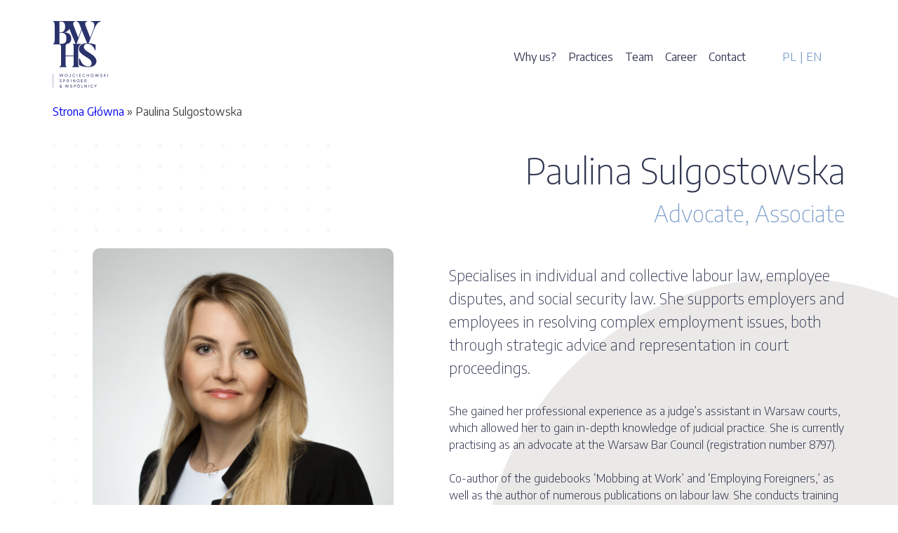

--- FILE ---
content_type: text/html; charset=UTF-8
request_url: https://www.bwhs.pl/en/zespol/paulina-sulgostowska-2/
body_size: 11283
content:
<!doctype html>
<html lang="en-GB" prefix="og: https://ogp.me/ns#">
<head>
	<meta charset="UTF-8">
	<meta name="viewport" content="width=device-width, initial-scale=1">
	<link rel="profile" href="https://gmpg.org/xfn/11">

	<script>
    window.dataLayer = window.dataLayer || [];
    function gtag() {
        dataLayer.push(arguments);
    }
    gtag("consent", "default", {
        ad_storage: "denied",
        ad_user_data: "denied", 
        ad_personalization: "denied",
        analytics_storage: "denied",
        functionality_storage: "denied",
        personalization_storage: "denied",
        security_storage: "granted",
        wait_for_update: 2000,
    });
    gtag("set", "ads_data_redaction", true);
    gtag("set", "url_passthrough", true);
</script>

	<script id="cookieyes" type="text/javascript" src="https://cdn-cookieyes.com/client_data/61d2678011c0032063010894/script.js"></script><link rel="alternate" href="https://www.bwhs.pl/zespol/paulina-sulgostowska/" hreflang="pl" />
<link rel="alternate" href="https://www.bwhs.pl/en/zespol/paulina-sulgostowska-2/" hreflang="en" />

<!-- Google Tag Manager for WordPress by gtm4wp.com -->
<script data-cfasync="false" data-pagespeed-no-defer>
	var gtm4wp_datalayer_name = "dataLayer";
	var dataLayer = dataLayer || [];
</script>
<!-- End Google Tag Manager for WordPress by gtm4wp.com -->
<!-- The SEO Framework by Sybre Waaijer -->
<meta name="robots" content="max-snippet:-1,max-image-preview:standard,max-video-preview:-1" />
<link rel="canonical" href="https://www.bwhs.pl/en/zespol/paulina-sulgostowska-2/" />
<link rel="shortlink" href="https://www.bwhs.pl/en/?p=1547" />
<meta name="description" content="Specialises in individual and collective labour law, employee disputes, and social security law. She supports employers and employees in resolving complex…" />
<meta property="og:type" content="article" />
<meta property="og:locale" content="en_GB" />
<meta property="og:site_name" content="BWHS" />
<meta property="og:title" content="Paulina Sulgostowska • BWHS" />
<meta property="og:description" content="Specialises in individual and collective labour law, employee disputes, and social security law. She supports employers and employees in resolving complex employment issues…" />
<meta property="og:url" content="https://www.bwhs.pl/en/zespol/paulina-sulgostowska-2/" />
<meta property="og:image" content="https://www.bwhs.pl/wp-content/uploads/2021/11/dsc_6565.jpg" />
<meta property="og:image:width" content="721" />
<meta property="og:image:height" content="1080" />
<meta property="og:image:alt" content="Sulgostowska Paulina" />
<meta property="article:published_time" content="2021-11-24T15:14:32+00:00" />
<meta property="article:modified_time" content="2025-10-20T09:12:31+00:00" />
<meta name="twitter:card" content="summary_large_image" />
<meta name="twitter:title" content="Paulina Sulgostowska • BWHS" />
<meta name="twitter:description" content="Specialises in individual and collective labour law, employee disputes, and social security law. She supports employers and employees in resolving complex employment issues…" />
<meta name="twitter:image" content="https://www.bwhs.pl/wp-content/uploads/2021/11/dsc_6565.jpg" />
<meta name="twitter:image:alt" content="Sulgostowska Paulina" />
<script type="application/ld+json">{"@context":"https://schema.org","@graph":[{"@type":"WebSite","@id":"https://www.bwhs.pl/en/#/schema/WebSite","url":"https://www.bwhs.pl/en/","name":"BWHS","inLanguage":"en-GB","potentialAction":{"@type":"SearchAction","target":{"@type":"EntryPoint","urlTemplate":"https://www.bwhs.pl/en/search/{search_term_string}/"},"query-input":"required name=search_term_string"},"publisher":{"@type":"Organization","@id":"https://www.bwhs.pl/en/#/schema/Organization","name":"BWHS","url":"https://www.bwhs.pl/en/","logo":"https://www.bwhs.pl/wp-content/uploads/2021/05/cropped-cropped-avatar-zamiennik2.png"}},{"@type":"WebPage","@id":"https://www.bwhs.pl/en/zespol/paulina-sulgostowska-2/","url":"https://www.bwhs.pl/en/zespol/paulina-sulgostowska-2/","name":"Paulina Sulgostowska • BWHS","description":"Specialises in individual and collective labour law, employee disputes, and social security law. She supports employers and employees in resolving complex…","inLanguage":"en-GB","isPartOf":{"@id":"https://www.bwhs.pl/en/#/schema/WebSite"},"breadcrumb":{"@type":"BreadcrumbList","@id":"https://www.bwhs.pl/en/#/schema/BreadcrumbList","itemListElement":[{"@type":"ListItem","position":1,"item":"https://www.bwhs.pl/en/","name":"BWHS"},{"@type":"ListItem","position":2,"item":"https://www.bwhs.pl/en/grupa/associates-en/","name":"Grupa: Associates"},{"@type":"ListItem","position":3,"name":"Paulina Sulgostowska"}]},"potentialAction":{"@type":"ReadAction","target":"https://www.bwhs.pl/en/zespol/paulina-sulgostowska-2/"},"datePublished":"2021-11-24T15:14:32+00:00","dateModified":"2025-10-20T09:12:31+00:00"}]}</script>
<!-- / The SEO Framework by Sybre Waaijer | 14.92ms meta | 4.26ms boot -->


<!-- Search Engine Optimization by Rank Math - https://rankmath.com/ -->
<title>Paulina Sulgostowska • BWHS</title>
<meta name="description" content="Specialises in individual and collective labour law, employee disputes, and social security law. She supports employers and employees in resolving complex"/>
<meta name="robots" content="index, follow, max-snippet:-1, max-video-preview:-1, max-image-preview:large"/>
<link rel="canonical" href="https://www.bwhs.pl/en/zespol/paulina-sulgostowska-2/" />
<meta property="og:locale" content="en_GB" />
<meta property="og:type" content="article" />
<meta property="og:title" content="Paulina Sulgostowska - BWHS" />
<meta property="og:description" content="Specialises in individual and collective labour law, employee disputes, and social security law. She supports employers and employees in resolving complex" />
<meta property="og:url" content="https://www.bwhs.pl/en/zespol/paulina-sulgostowska-2/" />
<meta property="og:site_name" content="BWHS Wojciechowski Springer i Wspólnicy" />
<meta property="og:updated_time" content="2025-10-20T11:12:31+02:00" />
<meta property="og:image" content="https://www.bwhs.pl/wp-content/uploads/2021/11/dsc_6565.jpg" />
<meta property="og:image:secure_url" content="https://www.bwhs.pl/wp-content/uploads/2021/11/dsc_6565.jpg" />
<meta property="og:image:width" content="721" />
<meta property="og:image:height" content="1080" />
<meta property="og:image:alt" content="Sulgostowska Paulina" />
<meta property="og:image:type" content="image/jpeg" />
<meta name="twitter:card" content="summary_large_image" />
<meta name="twitter:title" content="Paulina Sulgostowska - BWHS" />
<meta name="twitter:description" content="Specialises in individual and collective labour law, employee disputes, and social security law. She supports employers and employees in resolving complex" />
<meta name="twitter:image" content="https://www.bwhs.pl/wp-content/uploads/2021/11/dsc_6565.jpg" />
<script type="application/ld+json" class="rank-math-schema">{"@context":"https://schema.org","@graph":[{"@type":"BreadcrumbList","@id":"https://www.bwhs.pl/en/zespol/paulina-sulgostowska-2/#breadcrumb","itemListElement":[{"@type":"ListItem","position":"1","item":{"@id":"https://www.bwhs.pl","name":"Strona G\u0142\u00f3wna"}},{"@type":"ListItem","position":"2","item":{"@id":"https://www.bwhs.pl/en/zespol/paulina-sulgostowska-2/","name":"Paulina Sulgostowska"}}]}]}</script>
<!-- /Rank Math WordPress SEO plugin -->

<link rel='dns-prefetch' href='//maps.google.com' />
<link rel='dns-prefetch' href='//challenges.cloudflare.com' />
<link rel="alternate" type="application/rss+xml" title="BWHS - Feed" href="https://www.bwhs.pl/en/feed/" />
<link rel="alternate" title="oEmbed (JSON)" type="application/json+oembed" href="https://www.bwhs.pl/wp-json/oembed/1.0/embed?url=https%3A%2F%2Fwww.bwhs.pl%2Fen%2Fzespol%2Fpaulina-sulgostowska-2%2F&#038;lang=en" />
<link rel="alternate" title="oEmbed (XML)" type="text/xml+oembed" href="https://www.bwhs.pl/wp-json/oembed/1.0/embed?url=https%3A%2F%2Fwww.bwhs.pl%2Fen%2Fzespol%2Fpaulina-sulgostowska-2%2F&#038;format=xml&#038;lang=en" />
<style id='wp-img-auto-sizes-contain-inline-css'>
img:is([sizes=auto i],[sizes^="auto," i]){contain-intrinsic-size:3000px 1500px}
/*# sourceURL=wp-img-auto-sizes-contain-inline-css */
</style>
<style id='wp-emoji-styles-inline-css'>

	img.wp-smiley, img.emoji {
		display: inline !important;
		border: none !important;
		box-shadow: none !important;
		height: 1em !important;
		width: 1em !important;
		margin: 0 0.07em !important;
		vertical-align: -0.1em !important;
		background: none !important;
		padding: 0 !important;
	}
/*# sourceURL=wp-emoji-styles-inline-css */
</style>
<style id='classic-theme-styles-inline-css'>
/*! This file is auto-generated */
.wp-block-button__link{color:#fff;background-color:#32373c;border-radius:9999px;box-shadow:none;text-decoration:none;padding:calc(.667em + 2px) calc(1.333em + 2px);font-size:1.125em}.wp-block-file__button{background:#32373c;color:#fff;text-decoration:none}
/*# sourceURL=/wp-includes/css/classic-themes.min.css */
</style>
<link rel='stylesheet' id='contact-form-7-css' href='https://www.bwhs.pl/wp-content/plugins/contact-form-7/includes/css/styles.css?ver=6.1.4' media='all' />
<link rel='stylesheet' id='wp-gmap-embed-front-css-css' href='https://www.bwhs.pl/wp-content/plugins/gmap-embed/public/assets/css/front_custom_style.css?ver=1738324434' media='all' />
<link rel='stylesheet' id='mailerlite_forms.css-css' href='https://www.bwhs.pl/wp-content/plugins/official-mailerlite-sign-up-forms/assets/css/mailerlite_forms.css?ver=1.7.18' media='all' />
<link rel='stylesheet' id='parent-style-css' href='https://www.bwhs.pl/wp-content/themes/bhws/style.css' media='all' />
<link rel='stylesheet' id='child-style-css' href='https://www.bwhs.pl/wp-content/themes/bhws-child/style.css?ver=1.0.0' media='all' />
<link rel='stylesheet' id='wg-css-css' href='https://www.bwhs.pl/wp-content/themes/bhws-child/wg.css?ver=1.05' media='all' />
<link rel='stylesheet' id='rwd-tablet-css' href='https://www.bwhs.pl/wp-content/themes/bhws-child/rwd-1024.css' media='all' />
<link rel='stylesheet' id='rwd-smartphone-css' href='https://www.bwhs.pl/wp-content/themes/bhws-child/rwd-767.css' media='all' />
<link rel='stylesheet' id='bhws-style-css' href='https://www.bwhs.pl/wp-content/themes/bhws-child/style.css?ver=1.0.0' media='all' />
<script src="https://www.bwhs.pl/wp-includes/js/jquery/jquery.min.js?ver=3.7.1" id="jquery-core-js"></script>
<script src="https://www.bwhs.pl/wp-includes/js/jquery/jquery-migrate.min.js?ver=3.4.1" id="jquery-migrate-js"></script>
<script src="https://maps.google.com/maps/api/js?key=AIzaSyBT4v_gB8IM35lJh6U-LC4KmkfuG-EeXaw&amp;libraries=places&amp;language=pl&amp;region=PL&amp;callback=Function.prototype&amp;ver=6.9" id="wp-gmap-api-js"></script>
<script id="wp-gmap-api-js-after">
/* <![CDATA[ */

var wgm_status = {"l_api":"where-required","p_api":"","i_p":true,"d_f_s_c":"Y","d_s_v":"Y","d_z_c":"","d_p_c":"","d_m_t_c":"Y","d_m_w_z":"Y","d_m_d":"","d_m_d_c_z":"","e_d_f_a_c":""};
/* ]]> */
//# sourceURL=wp-gmap-api-js-after
</script>
<script id="snazzymaps-js-js-extra">
var SnazzyDataForSnazzyMaps = [];
SnazzyDataForSnazzyMaps={"id":151,"name":"Ultra Light with Labels","description":"Light Rust","url":"https:\/\/snazzymaps.com\/style\/151\/ultra-light-with-labels","imageUrl":"https:\/\/snazzy-maps-cdn.azureedge.net\/assets\/151-ultra-light-with-labels.png?v=20170626083737","json":"[{\"featureType\":\"water\",\"elementType\":\"geometry\",\"stylers\":[{\"color\":\"#e9e9e9\"},{\"lightness\":17}]},{\"featureType\":\"landscape\",\"elementType\":\"geometry\",\"stylers\":[{\"color\":\"#f5f5f5\"},{\"lightness\":20}]},{\"featureType\":\"road.highway\",\"elementType\":\"geometry.fill\",\"stylers\":[{\"color\":\"#ffffff\"},{\"lightness\":17}]},{\"featureType\":\"road.highway\",\"elementType\":\"geometry.stroke\",\"stylers\":[{\"color\":\"#ffffff\"},{\"lightness\":29},{\"weight\":0.2}]},{\"featureType\":\"road.arterial\",\"elementType\":\"geometry\",\"stylers\":[{\"color\":\"#ffffff\"},{\"lightness\":18}]},{\"featureType\":\"road.local\",\"elementType\":\"geometry\",\"stylers\":[{\"color\":\"#ffffff\"},{\"lightness\":16}]},{\"featureType\":\"poi\",\"elementType\":\"geometry\",\"stylers\":[{\"color\":\"#f5f5f5\"},{\"lightness\":21}]},{\"featureType\":\"poi.park\",\"elementType\":\"geometry\",\"stylers\":[{\"color\":\"#dedede\"},{\"lightness\":21}]},{\"elementType\":\"labels.text.stroke\",\"stylers\":[{\"visibility\":\"on\"},{\"color\":\"#ffffff\"},{\"lightness\":16}]},{\"elementType\":\"labels.text.fill\",\"stylers\":[{\"saturation\":36},{\"color\":\"#333333\"},{\"lightness\":40}]},{\"elementType\":\"labels.icon\",\"stylers\":[{\"visibility\":\"off\"}]},{\"featureType\":\"transit\",\"elementType\":\"geometry\",\"stylers\":[{\"color\":\"#f2f2f2\"},{\"lightness\":19}]},{\"featureType\":\"administrative\",\"elementType\":\"geometry.fill\",\"stylers\":[{\"color\":\"#fefefe\"},{\"lightness\":20}]},{\"featureType\":\"administrative\",\"elementType\":\"geometry.stroke\",\"stylers\":[{\"color\":\"#fefefe\"},{\"lightness\":17},{\"weight\":1.2}]}]","views":1368329,"favorites":4071,"createdBy":{"name":"Anonymous","url":null},"createdOn":"2014-11-04T03:01:33.197","tags":["greyscale","light"],"colors":["gray","white"]};
//# sourceURL=snazzymaps-js-js-extra
</script>
<script src="https://www.bwhs.pl/wp-content/plugins/snazzy-maps/snazzymaps.js?ver=1.5.0" id="snazzymaps-js-js"></script>
<link rel="https://api.w.org/" href="https://www.bwhs.pl/wp-json/" /><link rel="alternate" title="JSON" type="application/json" href="https://www.bwhs.pl/wp-json/wp/v2/zespol/1547" /><link rel="EditURI" type="application/rsd+xml" title="RSD" href="https://www.bwhs.pl/xmlrpc.php?rsd" />
        <!-- MailerLite Universal -->
        <script>
            (function(w,d,e,u,f,l,n){w[f]=w[f]||function(){(w[f].q=w[f].q||[])
                .push(arguments);},l=d.createElement(e),l.async=1,l.src=u,
                n=d.getElementsByTagName(e)[0],n.parentNode.insertBefore(l,n);})
            (window,document,'script','https://assets.mailerlite.com/js/universal.js','ml');
            ml('account', '1010945');
            ml('enablePopups', true);
        </script>
        <!-- End MailerLite Universal -->
        
<!-- Google Tag Manager for WordPress by gtm4wp.com -->
<!-- GTM Container placement set to footer -->
<script data-cfasync="false" data-pagespeed-no-defer>
	var dataLayer_content = {"pagePostType":"zespol","pagePostType2":"single-zespol","pagePostAuthor":"Joanna Matczuk"};
	dataLayer.push( dataLayer_content );
</script>
<script data-cfasync="false" data-pagespeed-no-defer>
(function(w,d,s,l,i){w[l]=w[l]||[];w[l].push({'gtm.start':
new Date().getTime(),event:'gtm.js'});var f=d.getElementsByTagName(s)[0],
j=d.createElement(s),dl=l!='dataLayer'?'&l='+l:'';j.async=true;j.src=
'//www.googletagmanager.com/gtm.js?id='+i+dl;f.parentNode.insertBefore(j,f);
})(window,document,'script','dataLayer','GTM-K4ZNSWB');
</script>
<!-- End Google Tag Manager for WordPress by gtm4wp.com -->		<style type="text/css">
					.site-title,
			.site-description {
				position: absolute;
				clip: rect(1px, 1px, 1px, 1px);
				}
					</style>
		<link rel="icon" href="https://www.bwhs.pl/wp-content/uploads/2021/05/fav2.png" sizes="32x32" />
<link rel="icon" href="https://www.bwhs.pl/wp-content/uploads/2021/05/fav2.png" sizes="192x192" />
<link rel="apple-touch-icon" href="https://www.bwhs.pl/wp-content/uploads/2021/05/fav2.png" />
<meta name="msapplication-TileImage" content="https://www.bwhs.pl/wp-content/uploads/2021/05/fav2.png" />
		<style id="wp-custom-css">
			/** Logo temp 02.02.2024 **/

.home .custom-logo-link img {
    /*width: 200px;*/
}

.site-header .custom-logo-link img {
    width: 79px;
}

/**/

.main-navigation ul ul {
    background: #fff;
    display: flex;
    flex-direction: column;
    padding: 15px;
}

@media (max-width: 1024px) {
	.main-navigation ul ul {
		display: none;
	}
}

.page-template-page-wzmocnijmarke .small-post-container a {
	color: inherit;
	text-decoration: underline;
}

.page-template-page-wzmocnijmarke .small-post-container ul,
.page-template-page-wzmocnijmarke .small-post-container ol {
	padding-left: 20px;
}

.row-map img {
    -webkit-backface-visibility: hidden;
    -ms-transform: translateZ(0);
    -webkit-transform: translateZ(0);
    transform: translateZ(0);
    border-radius: 10px;
}

.single-zespol .darkblue-box li a:hover {
	color: #82a2cc;
}

.custom-logo-link img {
	width: 100px;
	filter: blur(0);
  -webkit-filter: blur(0);
  transform: translateZ(0);
  -webkit-transform: translateZ(0);
}

.search-col-one {
	justify-content: flex-end;
	display: flex;
}

.single-post .site-main {
	margin-top: 85px
}

.home .custom-logo {
    filter: invert(1) brightness(2.5);
}

.home .claim-text {
	color: #fff;
}

.cn-button.bootstrap {
    color: #fff;
    background: #82a2cc;
}

.page-template-page-obszary-i-uslugi .single-practice-listing:last-of-type:before {
    content: '.';
	opacity: 0;
}

.page-template-page-obszary-i-uslugi .single-practice-listing:last-of-type h3 {
    margin-bottom: 0;
    /*font-size: 55px;*/
}

.page-template-page-obszary-i-uslugi .single-practice-listing:last-of-type .row.row-equal {
    display: none;
}

@media (min-width:1025px) {
	.single-poll:nth-of-type(3) img{
		margin-top: -35px;
	}
	.single-poll:nth-of-type(2) img{
		margin-top: -40px;
	}
}

/** 30.03.2023 **/

.blog .cat-listing, 
.category .cat-listing {
    display: grid;
    grid-template-columns: repeat(4, 1fr);
    grid-template-rows: 1fr;
    grid-column-gap: 10px;
    grid-row-gap: 10px;
}

.blog .cat-listing li, 
.category .cat-listing li,
.blog .cat-listing li a, 
.category .cat-listing li a {
    width: 100%;
}

@media (min-width: 1025px) and (max-width: 1439px) {
	.blog .cat-listing, 
	.category .cat-listing {
		grid-template-columns: repeat(3, 1fr);
	}
}

@media (max-width: 767px) {
    .blog .cat-listing, 
    .category .cat-listing {
        grid-template-columns: repeat(2, 1fr);
        grid-row-gap: 0px;
    }
    .blog-listing-meta > .row-equal {
        flex-direction: column-reverse;
    }
    .search-col-one {
        margin-bottom: 20px;
    }
}		</style>
		
	<link rel="preconnect" href="https://fonts.gstatic.com">
	<link href="https://fonts.googleapis.com/css2?family=Encode+Sans:wght@100;200;300;400;500;700&display=swap" rel="stylesheet">

	<!-- Global site tag (gtag.js) - Google Analytics -->
	<script async src="https://www.googletagmanager.com/gtag/js?id=G-1B8ZW7ESZ9"></script>
	<script>
	  window.dataLayer = window.dataLayer || [];
	  function gtag(){dataLayer.push(arguments);}
	  gtag('js', new Date());

	  gtag('config', 'G-1B8ZW7ESZ9');
	</script>

	<!-- Google Tag Manager -->
	<script>(function(w,d,s,l,i){w[l]=w[l]||[];w[l].push({'gtm.start':
	new Date().getTime(),event:'gtm.js'});var f=d.getElementsByTagName(s)[0],
	j=d.createElement(s),dl=l!='dataLayer'?'&l='+l:'';j.async=true;j.src=
	'https://www.googletagmanager.com/gtm.js?id='+i+dl;f.parentNode.insertBefore(j,f);
	})(window,document,'script','dataLayer','GTM-K4ZNSWB');</script>
	<!-- End Google Tag Manager -->

<style id='global-styles-inline-css'>
:root{--wp--preset--aspect-ratio--square: 1;--wp--preset--aspect-ratio--4-3: 4/3;--wp--preset--aspect-ratio--3-4: 3/4;--wp--preset--aspect-ratio--3-2: 3/2;--wp--preset--aspect-ratio--2-3: 2/3;--wp--preset--aspect-ratio--16-9: 16/9;--wp--preset--aspect-ratio--9-16: 9/16;--wp--preset--color--black: #000000;--wp--preset--color--cyan-bluish-gray: #abb8c3;--wp--preset--color--white: #ffffff;--wp--preset--color--pale-pink: #f78da7;--wp--preset--color--vivid-red: #cf2e2e;--wp--preset--color--luminous-vivid-orange: #ff6900;--wp--preset--color--luminous-vivid-amber: #fcb900;--wp--preset--color--light-green-cyan: #7bdcb5;--wp--preset--color--vivid-green-cyan: #00d084;--wp--preset--color--pale-cyan-blue: #8ed1fc;--wp--preset--color--vivid-cyan-blue: #0693e3;--wp--preset--color--vivid-purple: #9b51e0;--wp--preset--gradient--vivid-cyan-blue-to-vivid-purple: linear-gradient(135deg,rgb(6,147,227) 0%,rgb(155,81,224) 100%);--wp--preset--gradient--light-green-cyan-to-vivid-green-cyan: linear-gradient(135deg,rgb(122,220,180) 0%,rgb(0,208,130) 100%);--wp--preset--gradient--luminous-vivid-amber-to-luminous-vivid-orange: linear-gradient(135deg,rgb(252,185,0) 0%,rgb(255,105,0) 100%);--wp--preset--gradient--luminous-vivid-orange-to-vivid-red: linear-gradient(135deg,rgb(255,105,0) 0%,rgb(207,46,46) 100%);--wp--preset--gradient--very-light-gray-to-cyan-bluish-gray: linear-gradient(135deg,rgb(238,238,238) 0%,rgb(169,184,195) 100%);--wp--preset--gradient--cool-to-warm-spectrum: linear-gradient(135deg,rgb(74,234,220) 0%,rgb(151,120,209) 20%,rgb(207,42,186) 40%,rgb(238,44,130) 60%,rgb(251,105,98) 80%,rgb(254,248,76) 100%);--wp--preset--gradient--blush-light-purple: linear-gradient(135deg,rgb(255,206,236) 0%,rgb(152,150,240) 100%);--wp--preset--gradient--blush-bordeaux: linear-gradient(135deg,rgb(254,205,165) 0%,rgb(254,45,45) 50%,rgb(107,0,62) 100%);--wp--preset--gradient--luminous-dusk: linear-gradient(135deg,rgb(255,203,112) 0%,rgb(199,81,192) 50%,rgb(65,88,208) 100%);--wp--preset--gradient--pale-ocean: linear-gradient(135deg,rgb(255,245,203) 0%,rgb(182,227,212) 50%,rgb(51,167,181) 100%);--wp--preset--gradient--electric-grass: linear-gradient(135deg,rgb(202,248,128) 0%,rgb(113,206,126) 100%);--wp--preset--gradient--midnight: linear-gradient(135deg,rgb(2,3,129) 0%,rgb(40,116,252) 100%);--wp--preset--font-size--small: 13px;--wp--preset--font-size--medium: 20px;--wp--preset--font-size--large: 36px;--wp--preset--font-size--x-large: 42px;--wp--preset--spacing--20: 0.44rem;--wp--preset--spacing--30: 0.67rem;--wp--preset--spacing--40: 1rem;--wp--preset--spacing--50: 1.5rem;--wp--preset--spacing--60: 2.25rem;--wp--preset--spacing--70: 3.38rem;--wp--preset--spacing--80: 5.06rem;--wp--preset--shadow--natural: 6px 6px 9px rgba(0, 0, 0, 0.2);--wp--preset--shadow--deep: 12px 12px 50px rgba(0, 0, 0, 0.4);--wp--preset--shadow--sharp: 6px 6px 0px rgba(0, 0, 0, 0.2);--wp--preset--shadow--outlined: 6px 6px 0px -3px rgb(255, 255, 255), 6px 6px rgb(0, 0, 0);--wp--preset--shadow--crisp: 6px 6px 0px rgb(0, 0, 0);}:where(.is-layout-flex){gap: 0.5em;}:where(.is-layout-grid){gap: 0.5em;}body .is-layout-flex{display: flex;}.is-layout-flex{flex-wrap: wrap;align-items: center;}.is-layout-flex > :is(*, div){margin: 0;}body .is-layout-grid{display: grid;}.is-layout-grid > :is(*, div){margin: 0;}:where(.wp-block-columns.is-layout-flex){gap: 2em;}:where(.wp-block-columns.is-layout-grid){gap: 2em;}:where(.wp-block-post-template.is-layout-flex){gap: 1.25em;}:where(.wp-block-post-template.is-layout-grid){gap: 1.25em;}.has-black-color{color: var(--wp--preset--color--black) !important;}.has-cyan-bluish-gray-color{color: var(--wp--preset--color--cyan-bluish-gray) !important;}.has-white-color{color: var(--wp--preset--color--white) !important;}.has-pale-pink-color{color: var(--wp--preset--color--pale-pink) !important;}.has-vivid-red-color{color: var(--wp--preset--color--vivid-red) !important;}.has-luminous-vivid-orange-color{color: var(--wp--preset--color--luminous-vivid-orange) !important;}.has-luminous-vivid-amber-color{color: var(--wp--preset--color--luminous-vivid-amber) !important;}.has-light-green-cyan-color{color: var(--wp--preset--color--light-green-cyan) !important;}.has-vivid-green-cyan-color{color: var(--wp--preset--color--vivid-green-cyan) !important;}.has-pale-cyan-blue-color{color: var(--wp--preset--color--pale-cyan-blue) !important;}.has-vivid-cyan-blue-color{color: var(--wp--preset--color--vivid-cyan-blue) !important;}.has-vivid-purple-color{color: var(--wp--preset--color--vivid-purple) !important;}.has-black-background-color{background-color: var(--wp--preset--color--black) !important;}.has-cyan-bluish-gray-background-color{background-color: var(--wp--preset--color--cyan-bluish-gray) !important;}.has-white-background-color{background-color: var(--wp--preset--color--white) !important;}.has-pale-pink-background-color{background-color: var(--wp--preset--color--pale-pink) !important;}.has-vivid-red-background-color{background-color: var(--wp--preset--color--vivid-red) !important;}.has-luminous-vivid-orange-background-color{background-color: var(--wp--preset--color--luminous-vivid-orange) !important;}.has-luminous-vivid-amber-background-color{background-color: var(--wp--preset--color--luminous-vivid-amber) !important;}.has-light-green-cyan-background-color{background-color: var(--wp--preset--color--light-green-cyan) !important;}.has-vivid-green-cyan-background-color{background-color: var(--wp--preset--color--vivid-green-cyan) !important;}.has-pale-cyan-blue-background-color{background-color: var(--wp--preset--color--pale-cyan-blue) !important;}.has-vivid-cyan-blue-background-color{background-color: var(--wp--preset--color--vivid-cyan-blue) !important;}.has-vivid-purple-background-color{background-color: var(--wp--preset--color--vivid-purple) !important;}.has-black-border-color{border-color: var(--wp--preset--color--black) !important;}.has-cyan-bluish-gray-border-color{border-color: var(--wp--preset--color--cyan-bluish-gray) !important;}.has-white-border-color{border-color: var(--wp--preset--color--white) !important;}.has-pale-pink-border-color{border-color: var(--wp--preset--color--pale-pink) !important;}.has-vivid-red-border-color{border-color: var(--wp--preset--color--vivid-red) !important;}.has-luminous-vivid-orange-border-color{border-color: var(--wp--preset--color--luminous-vivid-orange) !important;}.has-luminous-vivid-amber-border-color{border-color: var(--wp--preset--color--luminous-vivid-amber) !important;}.has-light-green-cyan-border-color{border-color: var(--wp--preset--color--light-green-cyan) !important;}.has-vivid-green-cyan-border-color{border-color: var(--wp--preset--color--vivid-green-cyan) !important;}.has-pale-cyan-blue-border-color{border-color: var(--wp--preset--color--pale-cyan-blue) !important;}.has-vivid-cyan-blue-border-color{border-color: var(--wp--preset--color--vivid-cyan-blue) !important;}.has-vivid-purple-border-color{border-color: var(--wp--preset--color--vivid-purple) !important;}.has-vivid-cyan-blue-to-vivid-purple-gradient-background{background: var(--wp--preset--gradient--vivid-cyan-blue-to-vivid-purple) !important;}.has-light-green-cyan-to-vivid-green-cyan-gradient-background{background: var(--wp--preset--gradient--light-green-cyan-to-vivid-green-cyan) !important;}.has-luminous-vivid-amber-to-luminous-vivid-orange-gradient-background{background: var(--wp--preset--gradient--luminous-vivid-amber-to-luminous-vivid-orange) !important;}.has-luminous-vivid-orange-to-vivid-red-gradient-background{background: var(--wp--preset--gradient--luminous-vivid-orange-to-vivid-red) !important;}.has-very-light-gray-to-cyan-bluish-gray-gradient-background{background: var(--wp--preset--gradient--very-light-gray-to-cyan-bluish-gray) !important;}.has-cool-to-warm-spectrum-gradient-background{background: var(--wp--preset--gradient--cool-to-warm-spectrum) !important;}.has-blush-light-purple-gradient-background{background: var(--wp--preset--gradient--blush-light-purple) !important;}.has-blush-bordeaux-gradient-background{background: var(--wp--preset--gradient--blush-bordeaux) !important;}.has-luminous-dusk-gradient-background{background: var(--wp--preset--gradient--luminous-dusk) !important;}.has-pale-ocean-gradient-background{background: var(--wp--preset--gradient--pale-ocean) !important;}.has-electric-grass-gradient-background{background: var(--wp--preset--gradient--electric-grass) !important;}.has-midnight-gradient-background{background: var(--wp--preset--gradient--midnight) !important;}.has-small-font-size{font-size: var(--wp--preset--font-size--small) !important;}.has-medium-font-size{font-size: var(--wp--preset--font-size--medium) !important;}.has-large-font-size{font-size: var(--wp--preset--font-size--large) !important;}.has-x-large-font-size{font-size: var(--wp--preset--font-size--x-large) !important;}
/*# sourceURL=global-styles-inline-css */
</style>
</head>

<body class="wp-singular zespol-template-default single single-zespol postid-1547 wp-custom-logo wp-theme-bhws wp-child-theme-bhws-child no-sidebar">

<!-- Google Tag Manager (noscript) -->
<noscript><iframe src="https://www.googletagmanager.com/ns.html?id=GTM-K4ZNSWB"
height="0" width="0" style="display:none;visibility:hidden"></iframe></noscript>
<!-- End Google Tag Manager (noscript) -->


<div id="page" class="site">

	<a class="skip-link screen-reader-text" href="#primary">Skip to content</a>

	<header id="masthead" class="site-header">

		<div class="container">

			
			<section id="nawigacja" class="header-nav-nonhome">

				<div class="site-branding">
					<a href="https://www.bwhs.pl/en/" class="custom-logo-link" rel="home"><img width="100" height="100" src="https://www.bwhs.pl/wp-content/uploads/2025/01/bwhs-logo2.svg" class="custom-logo" alt="BWHS" decoding="async" /></a>				</div><!-- .site-branding -->

				<div class="non-home-nav-wrap">

					<!-- Main menu -->

					<nav id="site-navigation" class="main-navigation">

						<div class="menu-menu-glowne-eng-container"><ul id="primary-menu" class="menu"><li id="menu-item-1315" class="menu-item menu-item-type-post_type menu-item-object-page menu-item-1315"><a href="https://www.bwhs.pl/en/why-us/">Why us?</a></li>
<li id="menu-item-1316" class="menu-item menu-item-type-post_type menu-item-object-page menu-item-1316"><a href="https://www.bwhs.pl/en/practice-services/">Practices</a></li>
<li id="menu-item-1317" class="menu-item menu-item-type-post_type menu-item-object-page menu-item-1317"><a href="https://www.bwhs.pl/en/team/">Team</a></li>
<li id="menu-item-1319" class="menu-item menu-item-type-post_type menu-item-object-page menu-item-1319"><a href="https://www.bwhs.pl/en/career/">Career</a></li>
<li id="menu-item-5138" class="menu-item menu-item-type-post_type menu-item-object-page menu-item-5138"><a href="https://www.bwhs.pl/en/contact/">Contact</a></li>
</ul></div>
					</nav><!-- #site-navigation -->

					<!-- Language switcher -->

					<div class="lang-switch-wrap">

							<li class="lang-item lang-item-21 lang-item-pl lang-item-first"><a lang="pl-PL" hreflang="pl-PL" href="https://www.bwhs.pl/zespol/paulina-sulgostowska/">pl</a></li>
	<li class="lang-item lang-item-24 lang-item-en current-lang"><a lang="en-GB" hreflang="en-GB" href="https://www.bwhs.pl/en/zespol/paulina-sulgostowska-2/" aria-current="true">en</a></li>
	<li class="lang-item lang-item-28 lang-item-de no-translation"><a lang="de-DE" hreflang="de-DE" href="https://www.bwhs.pl/de/">de</a></li>

					</div>

					<!-- Mobile menu -->
					<div class="burger-menu hide-desktop">
					  <div class="burger"></div>  
					</div>

				</div>
			</section>
			<nav aria-label="breadcrumbs" class="rank-math-breadcrumb"><p><a href="https://www.bwhs.pl">Strona Główna</a><span class="separator"> &raquo; </span><span class="last">Paulina Sulgostowska</span></p></nav>			
		</div>

	</header><!-- #masthead -->

<main id="primary" class="site-main">

	
	<div class="container">

		<div class="dotted-section">

			<!-- Top part - name and function -->

			<h1 class="big-page-title">Paulina Sulgostowska</h1>

			<h2 class="tm-function">Advocate, Associate</h2>

			<!-- Middle part - photo, desc and meta -->

			<div class="row desc-row">

				<div class="col-tm-photo"><img width="565" height="835" src="https://www.bwhs.pl/wp-content/uploads/2021/11/dsc_6565-565x835.jpg" class="attachment-tm-big size-tm-big wp-post-image" alt="Sulgostowska Paulina" decoding="async" fetchpriority="high" srcset="https://www.bwhs.pl/wp-content/uploads/2021/11/dsc_6565-565x835.jpg 565w, https://www.bwhs.pl/wp-content/uploads/2021/11/dsc_6565-285x420.jpg 285w" sizes="(max-width: 565px) 100vw, 565px" /></div>

				<div class="col-tm-desc-meta">

					<p>Specialises in individual and collective labour law, employee disputes, and social security law. She supports employers and employees in resolving complex employment issues, both through strategic advice and representation in court proceedings.</p>
<p>She gained her professional experience as a judge&#8217;s assistant in Warsaw courts, which allowed her to gain in-depth knowledge of judicial practice. She is currently practising as an advocate at the Warsaw Bar Council (registration number 8797).</p>
<p>Co-author of the guidebooks ‘Mobbing at Work’ and ‘Employing Foreigners,’ as well as the author of numerous publications on labour law. She conducts training courses for HR departments and management.</p>
<p>Graduate of the Faculty of Law and Administration at the University of Łódź and postgraduate studies at Łazarski University. She has participated in training courses organised by the National School of Judiciary and Public Prosecution.</p>
<p>In her spare time, she is passionate about yoga and padel tennis, and is interested in psychology, including in the context of work and professional relationships. She speaks English.</p>

					<!-- TM Meta -->

					<div class="meta-bluebox">

						<div class="row row-equal">

							<div class="col-half simple-meta">

								<a href="mailto:paulina.sulgostowska@bwhs.pl">paulina.sulgostowska@bwhs.pl</a><a href="tel:0048225841650">+48 22 584 16 50</a>
							</div>

							<div class="col-half vcard-meta">

								
							</div>

						</div>

					</div>

				</div>

			</div>

			<!-- Bottom part - related posts and services -->

			 

				
		</div>

		<!-- Related services -->

		<div style="height:50px;"></div>
		<!-- Nav -->

		<div class="row row-equal person-nav">

			<a 
			class="btn-flip-blue big-button" 
			href="https://www.bwhs.pl/en/team/"
			data-back="Back to team" 
			data-front="Back to team">
			<span>•</span></a> 

			<div class="members-nav">

				<a 
				class="btn-flip-blue big-button" 
				href="https://www.bwhs.pl/en/zespol/filip-stefanowicz-2/"
				data-back="Previous person" 
				data-front="Previous person">
				<span>•</span></a> 

				<a 
				class="btn-flip-blue big-button" 
				href="https://www.bwhs.pl/en/zespol/bartlomiej-szewczuk-en/"
				data-back="Next person" 
				data-front="Next person">
				<span>•</span></a> 

			</div>

		</div>

	</div>

	
</main><!-- #main -->


<footer id="colophon" class="site-footer">

	<!-- Address and infos -->

	
	
	<!-- Google map for contact page -->

	
	
	<!-- Subfooter and nav -->

	<div class="container">

		<!-- Graybox -->

		<div class="footer-graybox">

			<div class="row row-equal">

				<!-- Navs -->

				<div class="col-half navs-col">

					
					<div class="menu-menu-stopka-1-eng-container"><ul id="menu-menu-stopka-1-eng" class="footer-main-menu"><li id="menu-item-1321" class="menu-item menu-item-type-post_type menu-item-object-page menu-item-1321"><a href="https://www.bwhs.pl/en/why-us/">Why us?</a></li>
<li id="menu-item-1322" class="menu-item menu-item-type-post_type menu-item-object-page menu-item-1322"><a href="https://www.bwhs.pl/en/team/">Team</a></li>
<li id="menu-item-1323" class="menu-item menu-item-type-post_type menu-item-object-page menu-item-1323"><a href="https://www.bwhs.pl/en/practice-services/">Practices</a></li>
<li id="menu-item-1325" class="menu-item menu-item-type-post_type menu-item-object-page menu-item-1325"><a href="https://www.bwhs.pl/en/career/">Career</a></li>
<li id="menu-item-5142" class="menu-item menu-item-type-post_type menu-item-object-page menu-item-5142"><a href="https://www.bwhs.pl/en/contact/">Contact</a></li>
</ul></div>
					<div class="menu-menu-stopka-2-eng-container"><ul id="menu-menu-stopka-2-eng" class="footer-sub-menu"><li id="menu-item-1327" class="menu-item menu-item-type-post_type menu-item-object-page menu-item-1327"><a href="https://www.bwhs.pl/en/cookies-policy/">Privacy policy</a></li>
</ul></div>
				</div>

				<div class="col-one-third">

					<div class="row row-equal right-graybox">

						<!-- social media -->

						<div class="col-half sm-col">

							<div class="sm-wrap">

								<a href="https://www.facebook.com/BWHS.kancelariaprawna" target="_blank" rel="no-follow" class="single-sm-round"><span><img src="https://www.bwhs.pl/wp-content/themes/bhws-child/assets/icons/facebook.svg" width="15" height="15"></span></a><a href="https://www.linkedin.com/company/bwhs-law-firm/" target="_blank" rel="no-follow" class="single-sm-round"><span><img src="https://www.bwhs.pl/wp-content/themes/bhws-child/assets/icons/linkedin.svg" width="15" height="15"></span></a>
							</div>

						</div>

						<!-- logo -->

						<div class="logo-col">

							<a href="https://www.bwhs.pl/" title="BWHS" rel="home" class="logo left"><img src="https://www.bwhs.pl/wp-content/themes/bhws/assets/img/bwhs-logo.svg" alt="" width="100" /></a>
						</div>

					</div>

				</div>

			</div>

		</div>

		<!-- Copyright -->

		<div class="copyright row row-equal">

			<span>copyright © BWHS Wojciechowski Springer i Wspólnicy sp. k.</span>

			<span>fotografie: Piotr&nbsp;Szewczyk</span>
			<span>strategia, realizacja i wsparcie: <a target="_blank" href="https://tomczak-stanislawski.pl/">Tomczak | Stanisławski</a></span>

		</div>

	</div>

</footer><!-- #colophon -->

</div><!-- #page -->

<script type="speculationrules">
{"prefetch":[{"source":"document","where":{"and":[{"href_matches":"/*"},{"not":{"href_matches":["/wp-*.php","/wp-admin/*","/wp-content/uploads/*","/wp-content/*","/wp-content/plugins/*","/wp-content/themes/bhws-child/*","/wp-content/themes/bhws/*","/*\\?(.+)"]}},{"not":{"selector_matches":"a[rel~=\"nofollow\"]"}},{"not":{"selector_matches":".no-prefetch, .no-prefetch a"}}]},"eagerness":"conservative"}]}
</script>

<!-- GTM Container placement set to footer -->
<!-- Google Tag Manager (noscript) -->
				<noscript><iframe src="https://www.googletagmanager.com/ns.html?id=GTM-K4ZNSWB" height="0" width="0" style="display:none;visibility:hidden" aria-hidden="true"></iframe></noscript>
<!-- End Google Tag Manager (noscript) --><script src="https://www.bwhs.pl/wp-includes/js/dist/hooks.min.js?ver=dd5603f07f9220ed27f1" id="wp-hooks-js"></script>
<script src="https://www.bwhs.pl/wp-includes/js/dist/i18n.min.js?ver=c26c3dc7bed366793375" id="wp-i18n-js"></script>
<script id="wp-i18n-js-after">
wp.i18n.setLocaleData( { 'text direction\u0004ltr': [ 'ltr' ] } );
//# sourceURL=wp-i18n-js-after
</script>
<script src="https://www.bwhs.pl/wp-content/plugins/contact-form-7/includes/swv/js/index.js?ver=6.1.4" id="swv-js"></script>
<script id="contact-form-7-js-before">
var wpcf7 = {
    "api": {
        "root": "https:\/\/www.bwhs.pl\/wp-json\/",
        "namespace": "contact-form-7\/v1"
    }
};
//# sourceURL=contact-form-7-js-before
</script>
<script src="https://www.bwhs.pl/wp-content/plugins/contact-form-7/includes/js/index.js?ver=6.1.4" id="contact-form-7-js"></script>
<script src="https://challenges.cloudflare.com/turnstile/v0/api.js" id="cloudflare-turnstile-js" data-wp-strategy="async"></script>
<script id="cloudflare-turnstile-js-after">
document.addEventListener( 'wpcf7submit', e => turnstile.reset() );
//# sourceURL=cloudflare-turnstile-js-after
</script>
<script src="https://www.bwhs.pl/wp-content/themes/bhws-child/assets/js/menu.js" id="menu-init-js"></script>
<script src="https://www.bwhs.pl/wp-content/themes/bhws/js/navigation.js?ver=1.0.0" id="bhws-navigation-js"></script>
<script id="wp-emoji-settings" type="application/json">
{"baseUrl":"https://s.w.org/images/core/emoji/17.0.2/72x72/","ext":".png","svgUrl":"https://s.w.org/images/core/emoji/17.0.2/svg/","svgExt":".svg","source":{"concatemoji":"https://www.bwhs.pl/wp-includes/js/wp-emoji-release.min.js"}}
</script>
<script type="module">
/*! This file is auto-generated */
const a=JSON.parse(document.getElementById("wp-emoji-settings").textContent),o=(window._wpemojiSettings=a,"wpEmojiSettingsSupports"),s=["flag","emoji"];function i(e){try{var t={supportTests:e,timestamp:(new Date).valueOf()};sessionStorage.setItem(o,JSON.stringify(t))}catch(e){}}function c(e,t,n){e.clearRect(0,0,e.canvas.width,e.canvas.height),e.fillText(t,0,0);t=new Uint32Array(e.getImageData(0,0,e.canvas.width,e.canvas.height).data);e.clearRect(0,0,e.canvas.width,e.canvas.height),e.fillText(n,0,0);const a=new Uint32Array(e.getImageData(0,0,e.canvas.width,e.canvas.height).data);return t.every((e,t)=>e===a[t])}function p(e,t){e.clearRect(0,0,e.canvas.width,e.canvas.height),e.fillText(t,0,0);var n=e.getImageData(16,16,1,1);for(let e=0;e<n.data.length;e++)if(0!==n.data[e])return!1;return!0}function u(e,t,n,a){switch(t){case"flag":return n(e,"\ud83c\udff3\ufe0f\u200d\u26a7\ufe0f","\ud83c\udff3\ufe0f\u200b\u26a7\ufe0f")?!1:!n(e,"\ud83c\udde8\ud83c\uddf6","\ud83c\udde8\u200b\ud83c\uddf6")&&!n(e,"\ud83c\udff4\udb40\udc67\udb40\udc62\udb40\udc65\udb40\udc6e\udb40\udc67\udb40\udc7f","\ud83c\udff4\u200b\udb40\udc67\u200b\udb40\udc62\u200b\udb40\udc65\u200b\udb40\udc6e\u200b\udb40\udc67\u200b\udb40\udc7f");case"emoji":return!a(e,"\ud83e\u1fac8")}return!1}function f(e,t,n,a){let r;const o=(r="undefined"!=typeof WorkerGlobalScope&&self instanceof WorkerGlobalScope?new OffscreenCanvas(300,150):document.createElement("canvas")).getContext("2d",{willReadFrequently:!0}),s=(o.textBaseline="top",o.font="600 32px Arial",{});return e.forEach(e=>{s[e]=t(o,e,n,a)}),s}function r(e){var t=document.createElement("script");t.src=e,t.defer=!0,document.head.appendChild(t)}a.supports={everything:!0,everythingExceptFlag:!0},new Promise(t=>{let n=function(){try{var e=JSON.parse(sessionStorage.getItem(o));if("object"==typeof e&&"number"==typeof e.timestamp&&(new Date).valueOf()<e.timestamp+604800&&"object"==typeof e.supportTests)return e.supportTests}catch(e){}return null}();if(!n){if("undefined"!=typeof Worker&&"undefined"!=typeof OffscreenCanvas&&"undefined"!=typeof URL&&URL.createObjectURL&&"undefined"!=typeof Blob)try{var e="postMessage("+f.toString()+"("+[JSON.stringify(s),u.toString(),c.toString(),p.toString()].join(",")+"));",a=new Blob([e],{type:"text/javascript"});const r=new Worker(URL.createObjectURL(a),{name:"wpTestEmojiSupports"});return void(r.onmessage=e=>{i(n=e.data),r.terminate(),t(n)})}catch(e){}i(n=f(s,u,c,p))}t(n)}).then(e=>{for(const n in e)a.supports[n]=e[n],a.supports.everything=a.supports.everything&&a.supports[n],"flag"!==n&&(a.supports.everythingExceptFlag=a.supports.everythingExceptFlag&&a.supports[n]);var t;a.supports.everythingExceptFlag=a.supports.everythingExceptFlag&&!a.supports.flag,a.supports.everything||((t=a.source||{}).concatemoji?r(t.concatemoji):t.wpemoji&&t.twemoji&&(r(t.twemoji),r(t.wpemoji)))});
//# sourceURL=https://www.bwhs.pl/wp-includes/js/wp-emoji-loader.min.js
</script>
<script>if ('undefined' != typeof FWP_HTTP) FWP_HTTP.lang = 'en';</script>
</body>
</html>


--- FILE ---
content_type: text/css
request_url: https://www.bwhs.pl/wp-content/themes/bhws-child/style.css?ver=1.0.0
body_size: 138
content:
/* 
Theme Name:      bhws-child
Theme URI:       http://underscores.me/
Description:	 motyw 
Author: 		 Tomczak Stanisławski
Author URI: 	 https://tomczak-stanislawski.pl
Template:        bhws
Version:         1.0.0
Text Domain:     bhws-child
*/


--- FILE ---
content_type: text/css
request_url: https://www.bwhs.pl/wp-content/themes/bhws-child/wg.css?ver=1.05
body_size: 10898
content:
/****** 00 GENERAL CLASSES ******/

.home .splide--loop {
    width: 100%;
}

html,
body {
    max-width: 100%;
    overflow-x: hidden;
}

a {
	-webkit-transition: all 0.25s ease-in-out;
    transition: all 0.25s ease-in-out;
    outline: none;
    text-decoration: none;
}

body {
	font-family: 'Encode Sans', sans-serif;
}

ol,
ul {
    padding: 0;
    margin: 0;
}

@media (min-width: 768px) {.hide-desktop{display:none!important}}

.normal-redirect {
    font-weight: 700;
    color: #323752;
}

.normal-redirect:hover {
    color: #82A2CC;
}

.wm-special a {
    color: #DA188A !important;
}

.wm-special a:hover {
    color: #82a2cc !important;
}

/* FacetWP */

.facet-sorting {
    display: grid;
    grid-template-columns: repeat(4, 1fr);
    grid-template-rows: 1fr;
    grid-column-gap: 35px;
    grid-row-gap: 35px;
    -webkit-transition: all 0.35s ease-in-out;
    -moz-transition: all 0.35s ease-in-out;
    -ms-transition: all 0.35s ease-in-out;
    -o-transition: all 0.35s ease-in-out;
    transition: all 0.35s ease-in-out;

    height: 0;
    overflow: hidden;
    opacity: 0;
}

.facet-sorting.shown-list {
    height: max-content;
    overflow: visible;
    opacity: 1;
}

.facet-sorting .list-single-tm {
    width: 100%;
    margin-right: 0;
    margin-bottom: 0;
}

@media (min-width: 768px) and (max-width: 1024px) {
    .facet-sorting {
        grid-template-columns: repeat(2, 1fr);
    }
}

@media (max-width: 767px) {
    .facet-sorting {
        grid-template-columns: repeat(1, 1fr);
    }
    .facet-filters-wrap {
        flex-direction: column;
        margin: 10px 0;
    }

    .facetwp-dropdown {
        margin-left: 0 !important
    }

    .facetwp-facet {
        margin-bottom: 10px !important
    }
}

.non-filtered {
    -webkit-transition: all 0.35s ease-in-out;
    -moz-transition: all 0.35s ease-in-out;
    -ms-transition: all 0.35s ease-in-out;
    -o-transition: all 0.35s ease-in-out;
    transition: all 0.35s ease-in-out;
}

.non-filtered.hidden-list {
    height: 0;
    overflow: hidden;
    opacity: 0;
}

.facet-filters-wrap {
    display: flex;
    justify-content: flex-end;
}

.facetwp-search {
    border-color: rgba(130,162,204,0.4) !important;
    padding: 5px 15px !important;
    color: #323752;
    font-size: 20px;
    font-weight: 300;
}

.facetwp-search::placeholder {
    color: #b2b1b1;
}

.facetwp-icon:before {
    opacity: 0.4;
}

.facetwp-dropdown {
    border-color: rgba(130,162,204,0.4) !important;
    color: #323752;
    font-size: 20px;
    font-weight: 300;
    padding: 5px 15px !important;
    margin-left: 15px;
    min-height: 42px;
    background: #fff;
}

.facetwp-dropdown option {
    color: #323752;
    font-size: 20px;
    font-weight: 300;
}

/* Blue fancy button */

.btn-flip-blue {
  opacity: 1;
  outline: 0;
  color: #fff;
  line-height: 40px;
  position: relative;
  text-align: center;
  letter-spacing: 1px;
  display: inline-block;
  text-decoration: none;
  min-width: 200px;
}

.btn-flip-blue:hover:after {
  opacity: 1;
  transform: translateY(0) rotateX(0);
}

.btn-flip-blue:hover:before {
  opacity: 0;
  transform: translateY(50%) rotateX(90deg);
}

.btn-flip-blue:after {
  top: 0;
  left: 0;
  opacity: 0;
  width: 100%;
  color: #323237;
  display: block;
  transition: 0.5s;
  position: absolute;
  background: #adadaf;
  border-radius: 50px;
  content: attr(data-back);
  transform: translateY(-50%) rotateX(90deg);
}

.btn-flip-blue:before {
	top: 0;
    left: 0;
    opacity: 1;
    color: #fff;
    display: block;
    padding: 0 30px;
    line-height: 40px;
    transition: 0.5s;
    position: relative;
    border-radius: 50px;
    background: #82a2cc;
    content: attr(data-front);
    transform: translateY(0) rotateX(0);
}

.btn-flip-blue span {
    position: absolute;
    right: 8px;
    top: 0;
    bottom: 0;
    margin-top: auto;
    margin-bottom: auto;
    font-size: 75px;
    line-height: 25px;
    z-index: 3;
    -webkit-transition: all 0.25s ease-in-out;
    -moz-transition: all 0.25s ease-in-out;
    -ms-transition: all 0.25s ease-in-out;
    -o-transition: all 0.25s ease-in-out;
    transition: all 0.25s ease-in-out;
}

.btn-flip-blue:hover span {
  color: transparent;
}

@media (min-width: 768px) {
    .members-nav .btn-flip-blue:last-of-type {
        margin-left: 15px;
    }
}

@media (max-width: 767px) {
    .members-nav .btn-flip-blue {
        width: 100%;
    }
}

/*** Grid ***/

.container {
	max-width: 1130px;
	width: 100%;
	margin: 0 auto;
}

.small-post-container {
	max-width: 935px;
	width: 100%;
}

@media (min-width: 1371px) { .container { max-width: 1300px; } .small-post-container { max-width: 1150px; } }

@media (min-width: 1670px) { .container { max-width: 1500px; } .small-post-container { max-width: 1450px; } }

.row {
	display: flex;
	align-items: flex-start;
	justify-content: space-between;
	flex-direction: row;
}

@media (max-width: 767px) { .row { flex-direction: column; } }

.row-equal {
	align-items: stretch;
}

.wrap-me {
    flex-wrap: wrap;
}

.columnize {
    display: flex;
    flex-direction: column;
    align-items: flex-start;
}

.col-half {
	width: 49%;
}

.col-one-third {
	width: 32%;
}

.col-one-fourth {
	width: 24%;
}

.col-psl {
    width: 48%;
}

.col-sf {
    width: 80%;
}

@media (max-width: 767px) { .col-half, .col-one-third, .col-one-fourth { width: 100%; } }

/****** 01 HEADER ******/

.header-nav-home {
    display: flex;
    justify-content: space-between;
    align-items: center;
    padding: 35px 0 30px;
}

.lang-switch-wrap {
    min-width: 90px;
    display: flex;
}

.lang-switch-wrap span {
    color: #82a2cc;
    font-size: 16px;
}

.lang-switch-wrap li {
    list-style: none;
}

.lang-switch-wrap li:before {
    content: '|';
    margin: 0 5px;
    color: #82a2cc;
}
.lang-switch-wrap li:first-child:before {display: none;}

.lang-switch-wrap li:last-of-type:after {
    display: none;
}

.lang-switch-wrap li a {
    color: #82a2cc;
    font-size: 16px;
    text-transform: uppercase;
}

.lang-switch-wrap li:hover a {
    color: #323752;
}

.main-navigation ul li a {
    color: #323752;
    font-size: 16px;
    font-weight: 400;
    margin-right: 17px;
}

.main-navigation ul li a:hover {
	color: #82a2cc;
}

.main-navigation .sub-menu li a {
    color: #323752 !important;
}

.main-navigation .sub-menu li a:hover {
    color: #82a2cc !important;
}

/****** 02 HOME ******/

/*** Claim ***/

.claim-wrap {
    /*min-height: 625px;*/
    /*min-height: 80vh;*/
    min-height: 700px;
    position: relative;
    border-radius: 10px;
    background-size: cover !important;
    background-repeat: no-repeat;
    background-position: center !important;
}

@media (min-width: 1025px) and (max-width: 1370px) {.claim-wrap{min-height: 75vh}}

@media (min-width: 1920px) {.claim-wrap{min-height: 85vh}}

.claim-wrap .custom-logo {
    position: absolute;
    left: 55px;
    top: 30px;
    /*filter: brightness(500%);*/
}

.claim-text {
    position: absolute;
    bottom: 55px;
    left: 55px;
    color: #323752;
    font-size: 75px;
    line-height: 1.05;
    letter-spacing: 0.2px;
    font-weight: 200;
    margin: 0;
}

@media (min-width: 1025px) and (max-width: 1380px) {
    .claim-text {
        font-size: 65px;
    }
}

/*** Dotted section ***/

.dotted-section {
/*	background-image: url(assets/img/dots.png);*/
	background-image: url(assets/img/dots-50.png);
	background-size: 35%;
	background-position: top left;
	background-repeat: no-repeat;
}

/*** Latest posts ***/

.latest-posts-home {
	padding-top: 60px;
}

.home-postcontainer {
	margin-right: 0;
	margin-left: auto;
	flex-wrap: wrap;
}

.latest-posts-home h2 {
	font-size: 62px;
	color: #323752;
	margin-top: 0;
	margin-bottom: 80px;
	font-weight: 200;
	text-align: right;
}

.single-post-wrap {
    background: #fff;
    padding: 25px;
    margin-bottom: 60px;
}

aside.post-category {width:auto;float: left;margin: 0 20px 20px 0;}
.post-category {
    text-transform: uppercase;
    font-size: 16px;
    line-height: 22px;
    color: #82a2cc;
    position: relative;
    padding-left: 30px;
}

.post-category:before {
    content: '•';
    font-size: 75px;
    line-height: 5px;
    position: absolute;
    left: -5px;
    top: 0;
    bottom: 0;
    margin-bottom: auto;
    margin-top: auto;
}

/*.single-post-wrap h5 a {
    color: #323752;
    font-size: 24px;
    line-height: 29px;
    font-weight: 200;
}*/

.single-post-wrap h5 a {
    color: #323752;
    font-size: 18px;
    line-height: 25px;
    font-weight: 400;
    min-height: 57px;
    display: inline-block;
}

.single-post-wrap h5 a:hover {
    color: #82a2cc;
}

.excerpt {
    font-size: 16px;
    line-height: 24px;
    font-weight: 300;
    color: #323752;
}

.bottom-part-postlist {
    width: 100%;
    display: flex;
    align-items: flex-start;
    justify-content: space-between;
}

.bottom-part-postlist small {
    font-size: 15px;
    color: #bcbcbc;
}

.big-button-container {
    margin-bottom: 25px;
    display: flex;
    justify-content: flex-end;
}

.big-button {
    min-height: 55px;
    min-width: 275px;
}

.big-button:after,
.big-button:before {
    height: 55px;
    display: flex;
    align-items: center;
    justify-content: center;
}

.big-button span {
    line-height: 37px;
}

/*** Rankings ***/

.single-poll {
	position: relative;
	padding: 60px 15px 55px 55px;
	background: #fff;
	margin-bottom: 25px;
	background-image: url(assets/img/star.png);
	background-size: auto;
	background-position: top left;
	background-repeat: no-repeat;
	display: flex;
	flex-direction: column;
	align-items: flex-start;
}

.single-poll img {
	margin-bottom: 15px;
	-webkit-backface-visibility: hidden;
    -ms-transform: translateZ(0); /* IE 9 */
    -webkit-transform: translateZ(0); /* Chrome, Safari, Opera */
    transform: translateZ(0);
}

.simple-more {
	font-size: 16px;
	line-height: 24px;
	color: #82a2cc;
	position: relative;
	display: inline-flex;
	width: fit-content;
	margin-top: 15px;
}

.simple-more:after {
    width: 100%;
    height: 1px;
    display: inline-block;
    background: #82a2cc;
    content: '';
    position: absolute;
    bottom: 0;
    -webkit-transition: all 0.25s ease-in-out;
    -moz-transition: all 0.25s ease-in-out;
    -ms-transition: all 0.25s ease-in-out;
    -o-transition: all 0.25s ease-in-out;
    transition: all 0.25s ease-in-out;
}

.simple-more:hover:after {
    width: 0;
}

.big-section-title {
	color: #323752;
	font-weight: 200;
	font-size: 95px;
	margin-top: 0;
	margin-bottom: 35px;
	line-height: 115px;
}


/*** CTA ***/

.cta-wrap {
    min-height: 500px;
    margin-bottom: 60px;
    padding: 85px 75px;
    background-size: cover;
    border-radius: 10px;
    background-repeat: no-repeat;
    background-position: 100% 65%;
}

.cta-title {
    font-size: 29px;
    font-weight: 300;
    line-height: 1.35;
    color: #fff;
    margin-top: 0;
    margin-bottom: 40px;
}

.cta-subtitle {
    font-size: 20px;
    line-height: 1.35;
    color: #fff;
    margin-top: 0;
    margin-bottom: 70px;
    font-weight: 300;
}

.white-btn:before {
    background: #fff;
    color: #82a2cc;
}

.white-btn:after {
    background: #82a2cc;
    color: #fff;
}

.white-btn span {
    color: #82a2cc;
}

.buttons-wrap a:first-child {
    margin-right: 15px;
}

/****** 03 CONTACT PAGE ******/

.page-template-page-contact .site-header {
    position: absolute;
    width: 100%;
}

.page-template-page-contact .site-header .custom-logo {
    filter: brightness(600%);
}

.page-template-page-contact .non-home-nav-wrap {
    min-width: 65%;
    display: flex;
    align-items: center;
    justify-content: flex-end;
}

.page-template-page-contact .main-navigation {
    width: fit-content;
    margin-right: 35px;
}

.page-template-page-contact .main-navigation li a,
.page-template-page-contact .lang-switch-wrap span {
    color: #fff;
}

.header-nav-nonhome {
    display: flex;
    flex-direction: row;
    align-items: center;
    justify-content: space-between;
    padding-top: 30px;
}

.page-template-page-contact .contact-info-wrap {
    padding-top: 150px;
    padding-right: 15px;
}

/****** 04 DEFAULT PAGE ******/

.non-home-nav-wrap {
    display: flex;
    align-items: center;
}

.non-home-nav-wrap .main-navigation {
    margin-right: 35px;
}

.page-template-default .site-main {
    position: relative;
}

.page-template-default .site-main:before {
    background-image: url(assets/img/page-bg1.png);
    background-size: auto;
    background-position: center;
    background-repeat: no-repeat;
    content: '';
    position: absolute;
    right: 0;
    top: -25px;
    width: 593px;
    height: 872px;
    z-index: -1;
}

.page-template-default .site-main:after {
    background-image: url(assets/img/page-bg2.png);
    background-size: auto;
    background-position: center;
    background-repeat: no-repeat;
    content: '';
    position: absolute;
    left: 0;
    bottom: -285px;
    width: 509px;
    height: 661px;
    z-index: -1;
}

.page-template-default .small-post-container {
    margin-left: auto;
    margin-right: 0;
}

.page-template-default .big-page-title {
    margin-top: 45px;
}

.big-page-title {
    font-size: 50px;
    font-weight: 200;
    color: #323752;
}

.page-template-default h2,
.page-template-default h3,
.page-template-default h4 {
    font-size: 25px;
    font-weight: 200;
    color: #323752;
}

.page-template-default p {
    font-size: 18px;
    line-height: 30px;
    font-weight: 300;
}

.page-template-default hr {
    margin-top: 80px;
    margin-bottom: 25px;
    background-color: #d3d5de;
}

.uf-title {
    color: #5c6285;
    font-size: 17px;
    line-height: 23px;
    display: block;
}

.page-template-default .btn-flip-blue {
    margin-top: 45px;
    margin-bottom: 70px;
}

.page-template-default .btn-flip-blue span {
    right: initial;
    left: 15px;
}

/****** 06 TEAM MEMBERS LISTING ******/

.page-template-page-zespol .site-main {
    margin-top: 50px;
}

.large-title {
    font-size: 100px;
    color: #323752;
    font-weight: 200;
    text-align: right;
    margin-top: 0;
    margin-bottom: 0;
}

.tm-list {
    flex-wrap: wrap;
    justify-content: flex-start;
}

.list-single-tm {
    margin-right: 2%;
    margin-bottom: 40px;
    width: 23%;
}

.list-single-tm picture>img {
    border-radius: 10px;
}

.list-single-tm aside {
    color: #323752;
    font-size: 20px;
    font-weight: 400;
}

.list-single-tm small {
    color: #82a2cc;
    font-size: 15px;
    font-weight: 400;
}

.big-title {
    font-size: 32px;
    color: #323752;
    font-weight: 300;
    margin-bottom: 15px;
    display: block;
}

.page-template-page-zespol .btn-flip-blue {
    margin: 75px 0;
}

.page-template-page-zespol .btn-flip-blue span {
    right: initial;
    left: 15px;
}

.page-template-page-zespol picture {
    position: relative;
    overflow: hidden;
    z-index: 9;
    display: inline-flex;
}

.redirect img {
    height: 25px;
}

.redirect {
    position: absolute;
    right: -50px;
    bottom: 0;
    background: #82a2cc;
    padding: 10px 7px 7px 10px;
    -webkit-transition: all 0.25s ease-in-out;
    -moz-transition: all 0.25s ease-in-out;
    -ms-transition: all 0.25s ease-in-out;
    -o-transition: all 0.25s ease-in-out;
    transition: all 0.25s ease-in-out;
}

.list-single-tm:hover .redirect {
    right: 0;
}

.tm-meta-part {
    position: relative;
    display: inline-flex;
    flex-direction: column;
    width: 100%;
    top: -6px;
    padding-top: 6px;
}

.tm-meta-part,
.tm-meta-part aside,
.tm-meta-part small {
    position: relative;
    z-index: 3;
}

.tm-meta-part:after {
    content: '';
    width: 100%;
    height: 125%;
    background: #fff;
    display: inline-flex;
    position: absolute;
    top: -145%;
    left: 0;
    margin-bottom: -5px;
    border-bottom: 2px solid #82a2cc;
    z-index: -1;
    -webkit-transition: all 0.35s ease-in-out;
    -moz-transition: all 0.35s ease-in-out;
    -ms-transition: all 0.35s ease-in-out;
    -o-transition: all 0.35s ease-in-out;
    transition: all 0.35s ease-in-out;
}

.list-single-tm:hover .tm-meta-part:after {
    top: 0;
}

/****** 07 SINGLE TEAM MEMBER PAGE ******/

.single-zespol h1.big-page-title {
    text-align: right;
    margin-bottom: 0;
}

.tm-function {
    text-align: right;
    color: #82a2cc;
    font-weight: 200;
    font-size: 32px;
    margin-top: 0;
}

.desc-row {
    flex-wrap: wrap;
}

.col-tm-photo {
    width: 38%;
    margin-left: 5%;
}

.col-tm-photo img {
    border-radius: 10px;
}

.col-tm-desc-meta {
    width: 50%;
}

.col-tm-desc-meta p:first-child {
    font-size: 22px;
    color: #323752;
    font-weight: 200;
}

.col-tm-desc-meta p {
    font-size: 16px;
    color: #323752;
    font-weight: 300;
}

.meta-bluebox {
    background: #82a2cc;
    padding: 20px;
    border-radius: 10px;
    position: relative;
    margin-top: 85px;
}

.simple-meta {
    display: flex;
    flex-direction: column;
}

.simple-meta a {
    color: #fff;
    position: relative;
    width: fit-content;
    display: inline-flex;
    text-decoration: underline;
    font-weight: 300;
}

.simple-meta a:hover {
    color: #323752;
}

.vcard-meta {
    display: flex;
    align-items: center;
    justify-content: flex-end;
}

.vcard-meta a {
    color: #fff;
    display: inline-flex;
    align-items: center;
    font-weight: 300;
}

.vcard-meta a:hover {
    color: #323752;
}

.vcard-meta a img {
    margin-left: 15px;
}

h3.big-page-title,
.related-posts-row {
    margin-left: 5%;
}

.darkblue-box {
    background: #323752;
    margin: 35px 0 155px;
    padding: 25px 15px 70px 45px;
    border-radius: 10px;
}

.p-services-list {
    display: flex;
    flex-direction: column;
}

.darkblue-box p,
.darkblue-box li,
.darkblue-box a,
.darkblue-box strong,
.darkblue-box {
    color: #fff;
}

.darkblue-box ul {
    display: flex;
    flex-direction: column;
}

.darkblue-box li {
    display: inline-block;
    margin-left: 45px;
    text-indent: -45px;
}

.page-template-page-kariera .darkblue-box li {
    text-indent: -22px;
}

.bulletpoint-blue img {
    height: 30px;
}

.darkblue-box h4 {
    margin-top: 5px;
    font-size: 29px;
    font-weight: 300;
}

.darkblue-box li {
    font-size: 20px;
    font-weight: 300;
    list-style: none;
    margin-bottom: 15px;
}

.darkblue-box li:before {
    content: '•';
    margin-right: 35px;
    font-size: 25px;
}

.single-zespol .site-main:before {
    background-image: url(assets/img/page-bg1.png);
    background-size: auto;
    background-position: center;
    background-repeat: no-repeat;
    content: '';
    position: absolute;
    right: 0;
    top: 55%;
    width: 593px;
    height: 872px;
    z-index: -1;
}

.person-nav a:first-child span {
    right:  initial;
    left:  8px;
}

/****** 08 SINGLE POST ******/

.single-post .small-post-container {
    margin-left: auto;
    margin-right: 0;
}

.single-post .dotted-section {
    background-image: url(assets/img/dots-50.png);
}

.cats-list {
    background: #82a2cc;
    font-size: 17px;
    font-weight: 300;
    color: #fff;
    padding: 3px 25px;
    border-radius: 10px;
    margin: 0 10px 0 0;
}

.single-post h1.big-title {
    color: #323752;
    font-size: 50px;
    font-weight: 200;
    margin-top: 15px;
}

.single-post date {
    color: #82a2cc;
    font-size: 20px;
    font-weight: 400;
}

.post-content p:first-child {
    color: #323752;
    font-weight: 200;
    font-size: 25px;
    line-height: 32px;
}
.notsowidecontent{width:760px;max-width: 100%;}
.notsowidecontent ol,.notsowidecontent ul{padding-left: 20px;}

.post-content,
.post-content p {
    font-size: 19px;
    color: #5c6285;
    color: #474c68;
    font-weight: 300;
}

.post-bottom {
    border-top: 1px solid #d3d5de;
    padding-top: 10px;
}

.marginify {
    margin: 0 10px;
}

.submeta-col,
.share-col {
    width: 35%;
}

.post-bottom .row {
    justify-content: space-between;
    width: 100%;
}

.share-col {
    display: flex;
    align-items: center;
    justify-content: flex-end;
}

.share-col a {
   margin-left: 5px;
   height: 40px;
   width: 40px;
}

.submeta-col date {
    font-size: 17px;
}

.post-cta {
    background-image: url(assets/img/post-cta-bg.jpg);
    background-size: cover;
    background-repeat: no-repeat;
    background-position: center;
    padding: 0 60px 40px;
    position: relative;
    margin: 75px 0;
}

.post-cta .spacer {
    height: 75px;
    display: block;
}

.post-cta .cta-title {
    font-size: 47px;
    color: #28336c;
    font-weight: 200;
    font-family: 'Encode Sans', sans-serif;
}

.related-posts-title {
    font-size: 29px;
    font-weight: 200;
    color: #28336c;
    display: block;
    margin-bottom: 25px;
}

.post-nav {
    margin-bottom: 75px;
}

.single-post .site-main:before {
    background-image: url(assets/img/page-bg1.png);
    background-size: auto;
    background-position: center;
    background-repeat: no-repeat;
    content: '';
    position: absolute;
    right: 0;
    top: 20%;
    width: 593px;
    height: 872px;
    z-index: -1;
    opacity: 0.5;
}

.single-post .site-main:after {
    background-image: url(assets/img/page-bg2.png);
    background-size: auto;
    background-position: center;
    background-repeat: no-repeat;
    content: '';
    position: absolute;
    left: 0;
    bottom: -460px;
    width: 509px;
    height: 661px;
    z-index: -1;
    opacity: 0.5;
}

/****** 09 BLOG LISTING PAGE / CATEGORIES / ARCHIVES / SEARCH PAGE ******/

.blog,
.category,
.archive {}

.blog.paged .nav-links,
.category.paged .nav-links,
.archive.paged .nav-links {
    flex-direction: row-reverse;
}

.blog.paged .nav-next,
.category.paged .nav-next,
.archive.paged .nav-next {
    flex: initial;
    margin-right: auto;
}

.blog .big-title,
.category .big-title,
.archive .big-title {
    color: #28336c;
    font-size: 90px;
    font-weight: 200;
    text-align: right;
}

.blog .cat-listing,
.category .cat-listing {
    display: flex;
}

.blog .cat-listing li,
.category .cat-listing li {
    list-style: none;
}

.blog .cat-listing li a,
.category .cat-listing li a {
    color: #fff;
    font-weight: 300;
    font-size: 17px;
    margin-right: 15px;
    background: #82a2cc;
    padding: 3px 15px;
    border-radius: 10px;
    -webkit-transition: all 0.25s ease-in-out;
    -moz-transition: all 0.25s ease-in-out;
    -ms-transition: all 0.25s ease-in-out;
    -o-transition: all 0.25s ease-in-out;
    transition: all 0.25s ease-in-out;
    display: inline-flex;
}

.blog .cat-listing li a:hover,
.category .cat-listing li a:hover {
    background: #323752;
}

.category .current-cat a {
    background: #EBE9E7 !important;
    color: #323752 !important;
}

.blog-listing-meta,
.search .blog-listing-meta,
.category .blog-listing-meta {
    margin-bottom: 75px;
}

.search-no-results .blog-listing {
    flex-direction: column;
}

.blog .small-post-container,
.category .small-post-container,
.archive .small-post-container,
.search .small-post-container {
    margin-left: auto;
    margin-right: 0;
}

.blog-listing {
    flex-wrap: wrap;
}

.blog .site-main form,
.category .site-main form,
.archive .site-main form {
    position: relative;
}

.blog .site-main form input[type=text],
.category .site-main form input[type=text],
.archive .site-main form input[type=text] {
    outline: 0 !important;
    border: 0;
    background: #fafaf9;
    padding: 10px 10px 10px 55px;
    border-radius: 50px;
    position: relative;
}

.blog .site-main form:before,
.category .site-main form:before,
.archive .site-main form:before {
    content: '';
    width: 29px;
    height: 29px;
    background: url(assets/img/search-icon.png) no-repeat center;
    background-size: contain;
    display: inline-block;
    position: absolute;
    z-index: 3;
    left: 15px;
    top: 7px;
}

.posts-navigation {
    width: 100%;
    margin-bottom: 75px !important;
    display: block;
}

.posts-navigation .nav-links {
    display: flex;
    align-items: center;
    justify-content: flex-end;
}

.posts-navigation .nav-links a {
    color: #fff;
    background: #82a2cc;
    padding: 10px 55px;
    border-radius: 50px;
    position: relative;
}

.posts-navigation .nav-links a:hover {
    background: #323752;
}

.posts-navigation .nav-links a:after {
    content: '•';
    position: absolute;
    right: 10px;
    top: 12px;
    font-size: 80px;
    line-height: 0;
}

.nav-previous {
    display: inline-flex;
    width: fit-content;
    flex: initial !important;
}

/****** 10 PRACTICES LISTING PAGE ******/

.page-template-page-obszary-i-uslugi .big-page-title {
    font-size: 90px;
    text-align: right;
    font-weight: 200;
    margin-top: 0;
    margin-bottom: 55px;
}

.practices-list {
    flex-wrap: wrap;
    width: 100%;
}

.single-practice-listing {
    width: 100%;
    background-size: cover;
    background-repeat: no-repeat;
    min-height: 330px;
    display: flex;
    flex-direction: column;
    align-items: flex-start;
    justify-content: space-between;
    padding: 30px 10px 20px 40px;
    margin-bottom: 20px;
}

.spl-btn-wrap {
    display: flex;
    justify-content: flex-end;
    align-items: flex-end;
    width: 100%;
}

.single-practice-listing>.row {
    justify-content: flex-start;
    width: 100%;
}

.single-practice-listing h3 {
    font-size: 30px;
    font-weight: 200;
    color: #323752;
    margin-top: 0;
}

.p-services-listing,
.p-subservices-listing {
    /*display: flex;
    flex-direction: column;*/
    display: inline-flex;
}

.p-services-listing a {
    color: #323752;
    font-size: 17px;
    font-weight: 500;
    line-height: 33px;
    position: relative;
    padding-left: 20px;
    width: fit-content;
    display: inline-flex;
}

.p-services-listing a:before {
    content: '•';
    font-size: 35px;
    line-height: 25px;
    position: absolute;
    left: 0;
    top: 0;
    bottom: 0;
}

.p-services-listing a:hover {
    color: #82a2cc;
}

.p-subservices-listing {
    margin-left: 55px;
}

.p-subservices-listing a {
    color: #787a8a;
    font-size: 14px;
    font-weight: 400;
    line-height: 25px;
    position: relative;
    width: fit-content;
    display: inline-flex;
}

.p-subservices-listing a:hover {
    color: #82a2cc;
}

.spacer-button-wrap {
    margin: 35px 0 55px 0;
}

@media (min-width: 768px) {
    .sec-col-listing {
        margin-left: 35px;
    }
}

/****** 11 SINGLE PRACTICE / AREA ******/

.p-meta .big-title {
    font-size: 90px;
    line-height: 95px;
    font-weight: 200;
    max-width: 350px;
    padding-top: 35px;
}

.single-obszar .p-meta .big-title {
    font-size: 60px;
    line-height: 65px;
}

.p-meta {
    background-size: contain;
    background-position: top right;
    background-repeat: no-repeat;
    min-height: 315px;
}

.thin-white-title {
    font-size: 22px;
    text-transform: uppercase;
    font-weight: 100;
}

.p-title-entry {
    font-size: 37px;
    color: #323752;
    font-weight: 200;
    line-height: 44px;
    margin-bottom: 50px;
}

.p-title-entry span {
    background: #d6e0ee;
    border-radius: 10px;
}

.col-desc-intro {
    padding-right: 95px;
}

.col-desc-intro p:nth-child(2) {
    font-size: 22px;
    font-weight: 200;
}

.single-obszar .darkblue-box {
    margin-top: 0;
    position: relative;
    top: -100px;
    min-height: 900px;
}

.single-obszar .darkblue-box:after {
    position: absolute;
    content: '';
    bottom: 100px;
    right: -100px;
    background: url(assets/img/circles-bg.png) no-repeat center;
    width: 372px;
    height: 523px;
    background-size: contain;
    z-index: 1;
    display: block;
}

.single-obszar .darkblue-box a:hover {
    color: #82a2cc;
}

.p-tm {
    max-width: 960px;
    background: url(assets/img/contact-cta-bg.jpg) no-repeat center;
    background-size: cover;
    padding: 35px;
    border-radius: 10px;
    position: relative;
    /*margin-top: -290px;*/
    margin-top: 0;
}

/*@media (max-width: 1470px) {.p-tm {margin-top: -190px}}*/
@media (max-width: 1470px) {.p-tm {margin-top: 0px}}*

.p-tm dt {
    display: flex;
    align-items: center;
    margin-bottom: 35px;
}

.p-tm dt span {
    font-size: 29px;
    font-weight: 200;
    color: #323752;
    display: inline-block;
    margin-left: 15px;
}

@media (min-width: 1400px) {
    .p-tm {
        max-width: 1150px;
    }
}

.p-tm dt img {
    height: 30px;
}

.ptm-row {
    justify-content: flex-start;
    flex-wrap: wrap;
}
table.t1 td:nth-child(2) .ul1 li{list-style: none;}
table.t1 td:nth-child(3) ul{padding: 0 0 20px 20px;}
table.t1 td{border-bottom:1px solid #ddd;padding: 5px 0 0 0;}
table.t1 td p{margin: 0 0 20px 0;}
table.t1 td li{font-size: 18px;line-height: 30px;}
.single-small-tm {
    width: 230px;
    margin-right: 35px;
    position: relative;
}

.sstm-img {
    display: inline-flex;
    position: relative;
    z-index: 4;
}

.single-small-tm img {
    -webkit-backface-visibility: hidden;
    -ms-transform: translateZ(0);
    -webkit-transform: translateZ(0);
    transform: translateZ(0);
    border-radius: 10px;
}

.ptm-meta {
    background: #fff;
    padding: 37px 20px 20px;
    display: flex;
    flex-direction: column;
    top: -17px;
    position: relative;
    border-radius: 10px;
}

.ptm-meta h4 {
    margin-top: 0;
    margin-bottom: 10px;
    font-weight: 200;
    font-size: 20px;
}

.ptm-meta h4 a {
    color: #323752;
}

.ptm-contact {
    color: #82a2cc;
    font-weight: 400;
    font-size: 14px;
    letter-spacing: 0.3px;
    line-height: 20px;
}

.sstm-overlay {
    display: inline-flex;
    width: 100%;
    height: 100%;
    position: absolute;
    top: 0;
    left: 0;
    background: rgba(130, 162, 204, 0.75);
    align-items: center;
    justify-content: center;
    border-radius: 10px;
    -webkit-transition: all 0.25s ease-in-out;
    -moz-transition: all 0.25s ease-in-out;
    -ms-transition: all 0.25s ease-in-out;
    -o-transition: all 0.25s ease-in-out;
    transition: all 0.25s ease-in-out;
    opacity: 0;
}

.sstm-overlay img {
    height: 55px;
    border-radius: 0 !important;
}

.single-small-tm:hover .sstm-overlay {
    opacity: 1;
}

.posts-title {
    margin: 80px 0 60px;
    display: flex;
    flex-direction: column;
    justify-content: flex-start;
    align-items: flex-start;
}

.posts-title img {
    height: 30px;
}

.posts-title span {
    font-size: 29px;
    color: #323752;
    font-weight: 200;
    display: block;
    margin-top: 10px;
}

.p-posts {
    margin-right: 0;
    margin-left: auto;
}

.single-obszar .site-main:before {
    background-image: url(assets/img/page-bg1.png);
    background-size: auto;
    background-position: center;
    background-repeat: no-repeat;
    content: '';
    position: absolute;
    right: 0;
    top: 40%;
    width: 593px;
    height: 872px;
    z-index: -1;
    opacity: 0.5;
}

.single-obszar .site-main:after {
    background-image: url(assets/img/page-bg2.png);
    background-size: auto;
    background-position: center;
    background-repeat: no-repeat;
    content: '';
    position: absolute;
    left: 0;
    bottom: -1600px;
    width: 509px;
    height: 661px;
    z-index: -1;
    opacity: 0.5;
}

.single-obszar .spacer-button-wrap .btn-flip-blue span {
    right: initial;
    left: 8px;
}

/****** 12 SINGLE SERVICE ******/

.single-usluga .big-title {
    color: #323752;
    font-size: 80px;
    font-weight: 200;
    margin-top: 55px;
    margin-bottom: 50px;
}

.single-usluga .p-title-entry {
    margin-top: 0 !important;
}

.single-usluga .service-main-content {
    padding-right: 70px;
}

.single-usluga .service-main-content p:nth-child(1) {
    /*font-size: 22px;*/
    margin-top: 0;
    /*font-weight: 300;*/
}

.dot-title {
    display: flex;
    align-items: center;
    margin-bottom: 30px;
}

.dot-title img {
    height: 30px;
}

.dot-title span {
    margin-left: 15px;
    font-size: 29px;
    font-weight: 200;
    color: #323752;
}

.single-usluga .single-small-tm {
    width: 260px;
    margin-right: 30px;
}

.single-usluga .single-small-tm:nth-child(2) {
    margin-right: 0;
}

.service-tm-listing {
    justify-content: flex-start;
}

.single-usluga .ptm-meta h4 {
    font-weight: 300;
    font-size: 18px;
}

.blue-infos {
    background: #82a2cc;
    padding: 65px 45px 0;
    border-radius: 10px;
}

.bluebox-row {
    flex-wrap: wrap;
}

.single-bluebox-block {
    margin-bottom: 65px;
    padding: 0 35px 0 40px;
    position: relative;
}

.thin-title {
    position: relative;
    font-size: 22px;
    font-weight: 200;
    color: #fff;
}

.thin-title:before {
    content: '•';
    position: absolute;
    left: -30px;
    top: 12px;
    color: #fff;
    font-size: 40px;
    line-height: 0;
}

.sbb-desc {
    font-size: 16px;
    font-weight: 300;
    color: #fff;
    line-height: 23px;
}

.single-usluga .single-post-wrap {
    width: 80%;
}

.single-usluga .single-post-wrap:last-of-type {
    margin-bottom:  0;
}

.single-usluga .darkblue-box a:hover {
    color: #82a2cc;
}

.move-outside {
    position: absolute;
    bottom: 0;
    right: 0;
    z-index: 3;
}

.single-usluga .col-half {
    position: relative;
}

.single-usluga .site-main:before {
    background-image: url(assets/img/page-bg1.png);
    background-size: auto;
    background-position: center;
    background-repeat: no-repeat;
    content: '';
    position: absolute;
    right: 0;
    top: 100%;
    width: 593px;
    height: 872px;
    z-index: -1;
    opacity: 0.5;
}

.single-usluga .site-main:after {
    background-image: url(assets/img/page-bg2.png);
    background-size: auto;
    background-position: center;
    background-repeat: no-repeat;
    content: '';
    position: absolute;
    left: 0;
    bottom: -1600px;
    width: 509px;
    height: 661px;
    z-index: -1;
    opacity: 0.5;
}

.single-usluga .darkblue-box:after {
    position: absolute;
    content: '';
    bottom: 100px;
    right: -100px;
    background: url(assets/img/circles-bg.png) no-repeat center;
    width: 372px;
    height: 523px;
    background-size: contain;
    z-index: 1;
    display: block;
}

.single-usluga .service-tm-listing {
    flex-wrap: wrap;
}

.service-nav {
    width: 100%;
    justify-content: space-between;
    margin: 35px 0;
}

.single-obszar .service-nav {
    align-items: center;
}

.single-obszar .service-nav .spacer-button-wrap {
    margin: 0 !important;
}

@media (max-width: 767px) {
    .service-nav {
        flex-direction: column;
    }
    .service-nav .big-button {
        width: 100%;
    }
}

/****** 13 CAREER PAGE ******/

.page-template-page-kariera .dotted-section {
        background-position: 50% 5%;
}

.page-template-page-kariera .desc-col {
    padding-left: 55px;
}

.career-desc {
    margin-top: 20px;
}

.career-desc h1 {
    margin-top: 0;
    line-height: 1;
    font-size: 90px;
    font-weight: 200;
}

.career-desc p:nth-child(2) {
    font-size: 22px;
    font-weight: 300;
}

.career-main-bg img {
    border-radius: 10px;
}

.page-template-page-kariera .darkblue-box {
    margin-top: 0;
}

.page-template-page-kariera .thin-title {
    margin-bottom: 35px;
    font-size: 29px;
    font-weight: 200;
}

.page-template-page-kariera .thin-title:before {
    display: none;
}

.page-template-page-kariera p,
.page-template-page-kariera li,
.page-template-page-kariera .career-req {
    font-size: 16px;
    font-weight: 300;
    line-height: 23px;
}

.page-template-page-kariera .career-req {
    display: block;
    margin-bottom: 25px;
}

.page-template-page-kariera li {
    line-height: 23px;
    margin: 0;
}

.page-template-page-kariera .darkblue-box li:before {
    margin-right: 13px;
}

.page-template-page-kariera .single-job ul {
    display: flex;
    flex-direction: column;
    margin-left: 40px;
}

.page-template-page-kariera .clear {
    margin-bottom: 35px;
}

.single-job .col-half {
    width: 50%;
}

.job-bg {
    display: inline-flex;
    margin-top: 35px;
}

.job-bg img {
    border-top-right-radius: 10px;
    border-bottom-right-radius: 10px;
}

.apply-to {
    padding: 55px;
    font-size: 29px;
    color: #323752;
    font-weight: 200;
    display: flex;
    flex-direction: column;
}

.apply-to a {
    font-size: 25px;
    color: #82a2cc;
    margin-top: 25px;
}

.apply-to a:hover {
    color: #323752;
}

.page-template-page-kariera .bottom-nav-career {
    margin: 25px 0 55px;
    justify-content: flex-start;
}

.page-template-page-kariera .darkblue-box .big-button-container {
    margin-bottom: -40px;
    margin-top: 55px;
}

.page-template-page-kariera .posts-title span {
    background: #fff;
}

/****** 14 WHY US PAGE ******/

.page-template-page-dlaczego-my .dotted-section {
    background-image: url(assets/img/dots-50.png);
    background-position: 50% 40%;
}

.page-template-page-dlaczego-my .about-us-big-title {
    text-align: center;
    margin-top: 85px;
    position: relative;
    z-index: 3;
}

.page-template-page-dlaczego-my .top-row {
    position: relative;
    margin-top: -190px;
    z-index: -1;
}

@media (min-width:1022px) and (max-width:1370px) {.page-template-page-dlaczego-my .top-row{margin-top:-200px;}}

.page-template-page-dlaczego-my .top-row img {
    border-radius: 10px;
}

.why-us-top {
    display: flex;
    flex-direction: column;
    justify-content: center;
    padding: 0 55px;
}

/*.why-us-top p:first-child {
    font-size: 28px;
    line-height: 38px;
    color: #323752;
    font-weight: 200;
    margin-bottom: 15px;
    padding-top: 55px;
}*/

.why-us-top p,
.about-us-txt aside p {
    font-size: 1rem;
    color: #404040;
    line-height: 1.5;
    font-weight: 400;
}

/*.about-us-txt aside p:nth-child(2) {
    font-size: 28px;
    line-height: 38px;
    color: #323752;
    font-weight: 200;
    margin-bottom: 15px;
}*/

/*.about-us-txt aside p {
    font-size: 16px;
    font-weight: 300;
    line-height: 23px;
}*/

.page-template-page-dlaczego-my .thin-title::before {
    display: none;
}

.page-template-page-dlaczego-my .thin-title {
    text-align: right;
    text-transform: uppercase;
    padding-right: 25px;
}

.page-template-page-dlaczego-my .darkblue-box a:hover {
    color: #82a2cc;
}

.page-template-page-dlaczego-my .darkblue-box {
    min-height: 1075px;
}

.row-middle {
    position: relative;
}

.team-banner {
    background: url(assets/img/contact-cta-bg.jpg) no-repeat center;
    background-size: cover;
    position: absolute;
    bottom: -10%;
    left: 0;
    border-radius: 10px;
    padding: 75px;
}

.team-banner .posts-title {
    margin-top: 0;
    margin-bottom: 25px;
}

.team-banner p {
    max-width: 485px;
    text-align: justify;
}

@media (min-width: 1025px) {
   .polls-wrap {
     margin-top: 200px;
    } 
}

/*.row-map p:nth-child(2) {
    font-size: 28px;
    line-height: 38px;
    color: #323752;
    font-weight: 200;
    margin-bottom: 15px;
}*/

.row-map p {
    max-width: 465px;
    /*text-align: justify;*/
}

.page-template-page-dlaczego-my .bottom-nav {
    margin: 35px 0 55px;
    justify-content: flex-start;
}

/****** 15 FOOTER ******/

.contact-info-wrap {
    background-image: url(assets/img/contact-info2.jpg);
    background-size: cover;
    background-position: center;
    background-repeat: no-repeat;
}

.ciw-container {
    max-width: 635px;
    width: 100%;
    margin-left: auto;
    margin-right: 0;
    background: #323752;
}

/*** Contact infos section ***/

.contact-info-wrap {
    padding: 75px 55px 75px 0;
}

.ciw-container {
    margin: 0px 0px 0px auto;
    padding: 45px 15px 25px 55px;
    border-radius: 10px;
}

.ciw-container h4 {
    font-size: 33px;
    font-weight: 200;
    color: #fff;
    margin-top: 0;
}

.single-address {
    position: relative;
}

.single-address,
.single-address a {
    font-size: 15px;
    color: #fff;
    font-weight: 300;
}

.single-address a:hover {
    color: #82a2cc;
}

.single-address strong {
    font-weight: 300;
    font-size: 18px;
}

.single-address:not(:first-child):before {
    content: '';
    height: 100%;
    width: 1px;
    background: #3d4663;
    display: inline-block;
    position: absolute;
    left: -10px;
}

.spk-info {
    margin-top: 40px;
}

.spk-info,
.spk-info a,
.spk-info p {
    font-size: 14px;
    font-weight: 300;
    color: #82a2cc;
}

.spk-info strong {
    font-weight: 300;
    font-size: 18px;
}

.footer-graybox {
    background: #ebe9e7;
    border-radius: 10px;
    margin-top: 35px;
    padding: 25px 45px;
}

.footer-main-menu,
.footer-sub-menu {
    list-style: none;
    display: flex;
}

.footer-main-menu li a {
    color: #323752;
    margin-right: 15px;
    font-weight: 400;
    font-size: 15px;
}

.footer-main-menu li:last-child a {
    margin-right: 0;
}

.footer-main-menu li a:hover {
    color: #82a2cc;
}

.footer-sub-menu li a {
    color: #a4a4a4;
    margin-right: 15px;
    font-weight: 400;
    font-size: 15px;
}

.footer-sub-menu li:last-child a {
    margin-right: 0;
}

.footer-sub-menu li a:hover {
    color: #323752;
}

.sm-col {
    display: flex;
    align-items: center;
    justify-content: center;
}

.single-sm-round {
    height: 45px;
    width: 45px;
    display: inline-flex;
    background: #82a2cc;
    align-items: center;
    justify-content: center;
    border-radius: 50%;
    position: relative;
    overflow: hidden;
}

.single-sm-round {
    margin-right: 7px;
}

.single-sm-round:last-of-type {
    margin-right:  0;
}

.single-sm-round span img {
    height: 15px;
    position: relative;
    z-index: 3;
}

.single-sm-round:before {
    content: '';
    width: 75px;
    height: 75px;
    background: #323752;
    position: absolute;
    top: -77px;
    /*top: 0;*/
    right: 0;
    left: -25px;
    transform: rotate(160deg);
}

.single-sm-round:after {
    content: '';
    width: 75px;
    height: 75px;
    background: #323752;
    position: absolute;
    bottom: -77px;
    /*bottom: 0;*/
    right: -25px;
    left: 0;
    transform: rotate(160deg);
}

.single-sm-round:before,
.single-sm-round:after {
    -webkit-transition: all 0.45s linear;
    -moz-transition: all 0.45s linear;
    -ms-transition: all 0.45s linear;
    -o-transition: all 0.45s linear;
    transition: all 0.45s linear;
}

.single-sm-round:hover:before {
    top: 0;
}

.single-sm-round:hover:after {
    bottom: 0;
}

.navs-col {
    display: flex;
    flex-direction: column;
    align-items: flex-start;
    justify-content: center;
}

.logo-col {
    text-align: center;
}

.right-graybox {
    display: flex;
    justify-content: flex-end;
}

.copyright {
    margin: 20px 0 30px;
}

.copyright,
.copyright a,
.copyright p {
    color: #a4a4a4;
    font-size: 14px;
    letter-spacing: 0.15px;
}

.copyright a:hover {
    color: #82a2cc;
}

/* MC TS Style */
.home #rankingi{padding-top: 60px;}
#cookie-notice .cookie-notice-container .cn-text-container a{color:#fff;text-decoration: underline;}
@media (max-width: 1120px) {
    .single-practice-listing>.row{display: block;}
    .single-practice-listing>.row .col-sf{width:100%;}
}
@media (max-width: 1023px) {
    .big-button{min-width: 230px;}
    .page-template-page-dlaczego-my .about-us-big-title{margin: 0 0 130px 0;}
    .p-services-listing, .p-subservices-listing {width: 100% !important;}
    .single-obszar #opis-obszaru-i-uslugi .row.p-main-row {display: block;}
    .single-obszar #opis-obszaru-i-uslugi .row.p-main-row .col-half{width:100%;}
    .single-obszar #opis-obszaru-i-uslugi .row.p-main-row .darkblue-box{top:0;min-height: 0;}
    .single-obszar #opis-obszaru-i-uslugi .row.p-main-row .col-desc-intro {padding-right: 0;}
    .big-section-title {font-size: 58px !important;line-height: 1.3;}
}
@media (max-width: 767px) {
    .page-template-page-dlaczego-my .about-us-big-title {margin: 30px 0;font-size: 50px !important;}
    .big-section-title {font-size: 40px !important;}
    #powiazane-wpisy-i-uslugi .darkblue-box ul{display: block;}
    .darkblue-box{padding: 20px !important;}
    .darkblue-box li{margin-left: 0 !important;text-indent: 0 !important;display: block;}
    .darkblue-box li:before{margin-right: 15px;}
    .single-usluga .darkblue-box:after{display: none;}
}
@media (max-width: 374px) {
    .page-template-page-dlaczego-my .about-us-big-title {font-size: 48px !important;}
    .big-section-title {font-size: 34px !important;}
}

.lang-item-de{display: none;}

/* WM styles */

.page-template-page-wzmocnijmarke blockquote {
    margin: 0;
}

.event-table {
    display: flex;
    flex-direction: column;
}

.table-tr {
    display: inline-flex;
}

.table-header {
    width: 15%;
    background: #323752;
    color: #fff;
    padding: 15px;
    border: 1px solid #fff;
}

.table-content-col {
    width: 85%;
    background: #82a2cc;
    color: #fff;
    padding: 15px;
    border: 1px solid #fff;
}

.table-content-col p {
    margin-top: 0;
    margin-bottom: 20px;
}

.page-template-page-wzmocnijmarke sub {
    font-size: 15px;
    font-style: italic;
}

.event-bold span {
    font-weight: 300;
}

.page-template-page-wzmocnijmarke .wpcf7 {
    background: #323752;
    padding: 15px;
}

.page-template-page-wzmocnijmarke .wpcf7 br {
    content '';
    display: none;
}

.page-template-page-wzmocnijmarke .wpcf7 p {
    display: grid;
    grid-template-columns: repeat(4, 1fr);
    grid-template-rows: 1fr;
    grid-column-gap: 10px;
    grid-row-gap: 0px;
    margin: 0;
}

.wpcf7-text,
.wpcf7-email {
    max-width: 100%;
    width: 100%;
    border-radius: 0 !important;
    box-shadow: none !important;
    padding: 5px 15px !important;
    background: #82A2CC;
    border: 0 !important;
    color: #fff !important
}

.wpcf7-text::placeholder,
.wpcf7-email::placeholder {
     color: #fff !important
}

.submit-wrapper {
    margin-top: 10px;
    text-align: center;
}

.submit-wrapper .wpcf7-submit {
    border-radius: 0 !important;
    box-shadow: none !important;
    padding: 10px 35px !important;
    background: transparent;
    color: #fff;
    font-weight: 700;
    border: 2px solid #fff;
    cursor: pointer;
    -webkit-transition: all 0.25s ease-in-out;
    -moz-transition: all 0.25s ease-in-out;
    -ms-transition: all 0.25s ease-in-out;
    -o-transition: all 0.25s ease-in-out;
    transition: all 0.25s ease-in-out;
}

.submit-wrapper .wpcf7-submit:hover {
    background: #82A2CC;
    border-color: #82A2CC;
}

h3.last-events {
    font-size: 1.5em;
}

.last-events-wrapper {
    margin-bottom: 55px;
}

.wpcf7 form.invalid .wpcf7-response-output, 
.wpcf7 form.unaccepted .wpcf7-response-output, 
.wpcf7 form.payment-required .wpcf7-response-output {
    color: #ffb900;
}

.wpcf7 form.sent .wpcf7-response-output {
    color: #46b450;
}

@media (max-width: 767px) {
    .table-tr {
        flex-direction: column;
    }

    .table-header,
    .table-content-col {
        width: 100%;
    }

    .page-template-page-wzmocnijmarke .wpcf7 p {
        display: grid;
        grid-template-columns: repeat(1, 1fr);
        grid-template-rows: 1fr;
        grid-row-gap: 10px;
    }

    .wpcf7-spinner {
        position: absolute;
    }
}

/* accordions */

.accordion {
  width: 100%;
  max-width: 100%;
  overflow: hidden;
  margin-bottom: 10px;
  background-color: #EBE9E7;
}
.accordion__intro {
  position: relative;
  padding: 20px;
  cursor: pointer;
}

.accordion__intro:after {
    position: absolute;
    content: '+';
    right: 25px;
    top: 0;
    bottom: 0;
    margin-bottom: auto;
    margin-top: auto;
    display: inline-flex;
    align-items: center;
    font-size: 25px;
}

.accordion.accordion__active .accordion__intro:after {
    content: '-';
}

.accordion__content {
  padding: 0 20px;
  max-height: 0;
  overflow: hidden;
  will-change: max-height;
  transition: all 0.25s ease-out;
  color: #f1f1f1;
  opacity: 0;
}

.accordion__active .accordion__content {
  padding: 0 20px 0px;
  opacity: 1;
  margin-bottom: 20px;
}

/* Ukraina */

.menu-ukraina {
    position: relative;
    display: inline-flex;
    align-items: center;
}

.menu-ukraina a {
    margin-right: 10px !important;
}

.menu-ukraina:after {
    content: '';
    width: 20px;
    height: 15px;
    background: url(https://www.bwhs.pl/wp-content/uploads/2022/03/ukraine-flag.png) no-repeat center;
    background-size: contain;
    display: inline-block;
    margin-right: 17px;
}

@media (max-width: 767px) {
    .menu-ukraina:after {
        width: 30px;
        height: 22px;
    }
}


/*
    MC Styles
*/


.big-section-title.medium-section-title {
	font-size: 62px;
	line-height: 1.2;
}

#rankingi .single-poll ul{
    padding-left: 20px;
    margin-bottom: 20px;
}
#rankingi .single-poll p{
    margin: 0 0 20px 0;
}
#rankingi .single-poll img {
    max-height: 180px;
    width: auto;
    max-width: 400px;
    height: auto;
}
#rankingi .single-poll:nth-of-type(3) img{margin-top:0;}
#rankingi .single-poll{margin-bottom: 0;}

/***** 10.10.2024 *****/

/** Contact header fixes **/

.page-template-page-contact-v2 .site-branding img {
    filter: brightness(15);
}

.page-template-page-contact-v2 .main-navigation ul li a {
    color: #fff;
}

.page-template-page-contact-v2 .main-navigation ul li a:hover {
    color: #82a2cc;
}

.page-template-page-contact-v2 .lang-switch-wrap li a:hover {
    color: #fff;
}

/**** Main styling ****/

.contact-intro {
    position: relative;
    margin-top: -131px;
    z-index: -1;
    height: 490px;
}

.contact-intro picture {
    display: inline-flex;
    align-items: center;
    position: relative;
    width: 100%;
    height: 100%;
}

.contact-intro picture img {
    object-fit: cover;
    object-position: top;
    width: 100%;
    height: 100%;
    position: absolute;
    left: 0;
    top: 0;
    right: 0;
}

/*** Form and firm info styling ***/

.row-contact {
    display: flex;
    flex-wrap: wrap;
    align-items: center;
    justify-content: space-between;
    position: relative;
    margin-top: -235px;
    margin-bottom: 35px;
}

.rightcol-form-wrapper {
    max-width: 54.81%;
    background: #323752;
    border-radius: 6px;
    padding: 45px 45px 15px 45px;
}

.rightcol-form-wrapper h1 {
    color: #fff;
    margin-top: 0;
    font-family: 'Encode Sans', sans-serif;
    font-weight: 400;
    margin-bottom: 35px;
}

/* Dropdown */

.contact-options-wrapper {
    background: #81A2CB;
    max-width: 50%;
    border-radius: 28px;
    padding: 13px 24px;
    position: relative;
    margin-bottom: 30px;
}

.contact-options-wrapper p {
    margin: 0;
}

.title-co {
    font-weight: 400;
    color: #fff;
    font-size: 16px;
    position: relative;
    z-index: 2;
    cursor: context-menu
}

.title-co:after {
    content: '';
    width: 17px;
    height: 15px;
    background: url(https://www.bwhs.pl/wp-content/themes/bhws-child/assets/icons/dropdown-arrowdown.svg) no-repeat center;
    background-size: contain;
    display: inline-block;
    position: absolute;
    right: 0;
    top: 7px;
}

.office-options {
    padding: 30px 24px 20px;
    position: absolute;
    top: 50%;
    height: auto;
    background: #81A2CB;
    z-index: 1;
    width: 100%;
    left:0;
    border-bottom-left-radius: 28px;
    border-bottom-right-radius: 28px;
    opacity: 0;
    pointer-events: none;
    -webkit-transition: all 0.35s ease-in-out;
    transition: all 0.35s ease-in-out;
}

.title-co:hover + .office-options,
.office-options:hover {
    opacity: 1;
    pointer-events: initial;
}

.office-options br {
    display: none;
}

.oo-option {
    display: block;
    color: #fff;
    cursor: pointer;
}

.oo-option:before {
    width: 12px;
    height: 16px;
    display: inline-block;
    content: '';
    margin-right: 10px;
    background: url(https://www.bwhs.pl/wp-content/themes/bhws-child/assets/icons/white-marker.svg) no-repeat center;
    background-size: contain;
    bottom: -2px;
    position: relative;
}

.oo-option:first-of-type {
    border-bottom: 1px solid #fff;
    padding-bottom: 15px;
    margin-bottom: 15px;
}

span[data-name="office-choose"] {
    display: none !important;
}

.oo-option.current {
    color: #323752;
    font-weight: 700;
}

.oo-option.current:before {
    filter: brightness(0.2)
}

/* Radios */

.rightcol-form-wrapper strong {
    color: #fff;
}

span#subject-radio {
    display: flex;
    flex-direction: column;
    margin-top: 20px;
}

.rightcol-form-wrapper .wpcf7-list-item {
    margin-left: 0;
}

.rightcol-form-wrapper .wpcf7-list-item:not(:last-of-type) {
    margin-bottom: 20px;
}

.rightcol-form-wrapper .wpcf7-list-item-label {
    color: #fff;
    font-size: 16px;
}

.rightcol-form-wrapper .wpcf7-list-item label {
    display: inline-flex;
    align-items: center;
}

.rightcol-form-wrapper input[type=radio] {
    width: 24px;
    height: 24px;
    margin-right: 10px;
}

/** Form inputs **/

.form-input-data-grid p {
    display: grid;
    grid-template-columns: repeat(2, 1fr);
    grid-template-rows: repeat(1, 1fr);
    grid-column-gap: 6px;
    grid-row-gap: 10px;
    margin-bottom: 0;
}

.form-input-data-grid p br {
    display: none !important;
}

span[data-name="name-002"] { grid-area: 1 / 1 / 2 / 2; }
span[data-name="email-003"] { grid-area: 1 / 2 / 2 / 3; }
span[data-name="tel-004"] { grid-area: 2 / 1 / 3 / 2; }
span[data-name="position-005"] { grid-area: 2 / 2 / 3 / 3; }
span[data-name="message-006"] { grid-area: 3 / 1 / 4 / 3; }

.form-input-data-grid input[type=text],
.form-input-data-grid input[type=email],
.form-input-data-grid input[type=tel] {
    min-height: 47px;
    padding: 13px 24px !important;
    background: #fff;
    color: #81A2CB !important;
    border-radius: 24px !important;
}

.form-input-data-grid input[type=text]::placeholder,
.form-input-data-grid input[type=email]::placeholder,
.form-input-data-grid input[type=tel]::placeholder {
    color: #81A2CB !important;
}

.form-input-data-grid .wpcf7-not-valid-tip {
    font-size: 12px;
    color: #fff;
    text-transform: uppercase;
    letter-spacing: 0.5px;
    margin-left: 10px;
    margin-top: 3px;
    margin-bottom: 0;
}

.form-input-data-grid textarea {
    height: 160px;
    min-height: 160px !important;
    min-width: 100%;
    max-width: 100%;
    min-height: 47px;
    padding: 13px 24px;
    background: #fff;
    color: #81A2CB !important;
    border-radius: 24px !important;
}

.form-input-data-grid textarea::placeholder {
    color: #81A2CB !important;
}

.cfgeneral-submit-wrap {
    display: flex;
    flex-wrap: wrap;
    align-items: center;
    justify-content: space-between;
    margin-top: 10px;
}

.leftcol-agreements {
    max-width: 335px;
}

.leftcol-agreements p {
    margin: 0;
}

.rightcol-form-wrapper small {
    font-size: 10px;
    line-height: 12px;
    display: block;
    color: #fff;
    margin-top: 15px;
}

.rightcol-form-wrapper .wpcf7-acceptance input[type=checkbox]  {
    opacity: 0;
    position: absolute;
    left: 0;
    top: 0;
}

.rightcol-form-wrapper .wpcf7-acceptance input[type=checkbox] + .wpcf7-list-item-label:before {
    content: '';
    width: 23px;
    height: 23px;
    display: inline-block;
    background: #fff;
    border-radius: 50%;
    position: absolute;
    left: 0;
    top: 7px;
    border: 1px solid #fff;
}

.rightcol-form-wrapper .wpcf7-acceptance input[type=checkbox]:checked + .wpcf7-list-item-label:after {
    content: '';
    width: 15px;
    height: 15px;
    display: inline-block;
    background: #0075ff;
    border-radius: 50%;
    position: absolute;
    left: 4px;
    top: 11px;
}

.rightcol-form-wrapper .wpcf7-acceptance .wpcf7-list-item-label {
    font-size: 13px;
    line-height: 17px;
    padding-left: 35px;
}

.important-check {
    margin-top: 10px;
    position: relative;
    padding-bottom: 35px;
}

.important-check .i-check {
    display: inline-flex;
    align-items: center;
    margin-left: 2px;
    cursor: pointer;
}

.important-check .i-check:before {
    content: '';
    width: 20px;
    height: 19px;
    background: url(https://www.bwhs.pl/wp-content/themes/bhws-child/assets/icons/alert-form.svg) no-repeat center;
    background-size: contain;
    display: inline-block;
    margin-right: 10px;
}

.i-msg {
    color: #fff;
    font-size: 13px;
    line-height: 17px;
    display: block;
    position: absolute;
    left: 0;
    top: 0%;
    opacity: 0;
    -webkit-transition: all 0.25s ease-in-out;
    transition: all 0.25s ease-in-out;
    pointer-events: none;
}

.i-msg.shown {
    top: 100%;
    opacity: 1;
}

.a-more {
    cursor: pointer;
}

.a-more:after {
    content: '...';
}

.a-more.clicked:after {
    display: none;
}

.rightcol-form-wrapper .wpcf7-acceptance .wpcf7-list-item-label {
    height: 35px;
    -webkit-transition: all 0.25s ease-in-out;
    transition: all 0.25s ease-in-out;
}

.rightcol-form-wrapper .wpcf7-acceptance .wpcf7-list-item-label.a-less-visible {
    height: 105px;
}

.a-less {
    position: relative;
    opacity: 0;
    top: -50px;
    -webkit-transition: all 0.25s ease-in-out;
    transition: all 0.25s ease-in-out;
    pointer-events: none;
}

.a-less.visible {
    opacity: 1;
    top: 0;
    pointer-events: initial;
}

.a-less a {
    color: #fff;
    text-decoration: underline !important;
}

.i-msg.visible {
    top: 50%;
    opacity: 1;
}

/* Submit */

.rightcol-submit {
    position: relative;
}

.rightcol-submit p {
    text-align: right;
}

.rightcol-submit input[type=submit] {
    width: 195px;
    min-height: 37px;
    display: inline-flex;
    align-items: center;
    justify-content: center;
    font-size: 17px;
    line-height: 22px;
    color: #fff;
    background: #81A2CB;
    border-radius: 19px;
    border: 0;
    padding: 10px;
    cursor: pointer;
}

.wpcf7-spinner {
    position: absolute;
    right: 0;
    top: 0;
}

/** Firm info **/

.leftcol-firm-info {
    font-size: 14px;
    line-height: 21px;
    font-style: normal;
    color: #81A2CB;
}

/*** Map and contact info ***/

.map-address-wrapper,
.map-address-wrapper .container {
    position: relative;
}

.contact-list-wrapper {
    position: absolute;
    left: 45px;
    top: 35px;
    z-index: 1;
    background: #323752;
    padding: 45px;
    font-style: normal;
    color: #fff;
    font-size: 16px;
    line-height: 20px;
    border-radius: 6px;
}

.contact-list-wrapper .address-block-single:first-of-type {
    margin-bottom: 21px;
}

.contact-list-wrapper .address-block-single a {
    color: #81A2CB;
}

.contact-list-wrapper .address-block-single a:hover {
    color: #fff;
}

.contact-list-wrapper .address-block-single a:first-of-type {
    margin-top: 15px;
    display: block;
}

.contact-list-wrapper .address-block-single a + br {
    display: none;
}

.contact-list-wrapper .address-block-single strong:before {
    content: '';
    width: 13px;
    height: 19px;
    background: url(https://www.bwhs.pl/wp-content/themes/bhws-child/assets/icons/mapmarker-small-address.svg) no-repeat center;
    background-size: contain;
    display: block;
    margin-bottom: 5px;
}

.page-template-page-home .contact-intro {
    margin-top: 55px;
    height: 645px;
}

.page-template-page-home .row-contact {
    margin-top: -575px;
    justify-content: flex-end;
}

@media (min-width: 1024px) and (max-width: 1279px) {
    .container {
        max-width: 95%;
    }
    .leftcol-agreements {
        max-width: 47%;
    }
    .rightcol-form-wrapper .wpcf7-acceptance .wpcf7-list-item-label {
        height: 55px;
    }
    .rightcol-form-wrapper .wpcf7-acceptance .wpcf7-list-item-label.a-less-visible {
        height: 175px;
    }
    .rightcol-form-wrapper small {
        margin-top: 30px;
    }
}

@media (min-width: 768px) and (max-width: 1024px) {
    .row-contact {
        flex-direction: column-reverse;
    }
    
    .rightcol-form-wrapper {
        max-width: 100%;
    }
    
    .leftcol-firm-info {
        max-width: 100%;
        width: 100%;
        margin-top: 55px;
        font-size: 18px;
        line-height: 25px;
    }
}

@media (max-width: 767px) {
    .page-template-page-contact-v2 .site-branding img {
        filter: none;
    }
    
    .row-contact {
        flex-direction: column-reverse;
    }
    
    .rightcol-form-wrapper {
        max-width: 100%;
        padding: 25px;
    }
    
    .leftcol-firm-info {
        max-width: 100%;
        width: 100%;
        margin-top: 55px;
        font-size: 16px;
        line-height: 23px;
    }
    
    .contact-options-wrapper {
        max-width: 100%;
    }
    
    .form-input-data-grid p {
        grid-template-columns: repeat(1, 1fr);
    }
    
    span[data-name="name-002"] { grid-area: initial }
    span[data-name="email-003"] { grid-area: initial }
    span[data-name="tel-004"] { grid-area: initial }
    span[data-name="position-005"] { grid-area: initial }
    span[data-name="message-006"] { grid-area: initial }
    
    .rightcol-form-wrapper .wpcf7-acceptance .wpcf7-list-item-label.a-less-visible {
        height: 140px;
    }
    
    .rightcol-submit,
    .rightcol-submit p,
    .rightcol-submit input[type=submit] {
        width: 100%;
    }
    
    .rightcol-form-wrapper h1 {
        font-size: 25px;
        line-height: 32px;
    }
    
    .contact-list-wrapper {
        position: relative;
        left: initial;
        top: initial;
        padding: 25px;
        line-height: 23px;
    }
    
    .map-address-wrapper .container {
        display: flex;
        flex-direction: column-reverse;
    }
    .page-template-page-home .contact-intro {
        margin-top: 0;
    }
}

.rankings-wrapper {
    padding: 60px 0 100px;
}

.ranks-header {
    margin-top: 0;
    margin-bottom: 85px;
    font-weight: 400;
    color: #323752;
    font-size: 29px;
    line-height: 39px;
}

.rankings-grid img:not(:last-of-type) {
    margin-right: 90px;
}

@media (min-width: 1025px) and (max-width: 1279px) {
    .rankings-grid img:not(:last-of-type) {
        margin-right: 40px;
    }
}

@media (min-width: 768px) and (max-width: 1025px) {
    .rankings-grid img {
        max-width: 25%;
        height: auto;
    }
    .rankings-grid img:not(:last-of-type) {
        margin-right: 20px;
    }
}

@media (max-width: 767px) {
    .rankings-grid {
        text-align: center;
    }
    .rankings-grid img:not(:last-of-type) {
        margin-right: 0px;
        margin-bottom: 35px;
    }
}

.aboutus-wrapper-home {
    background: url(https://www.bwhs.pl/wp-content/uploads/2024/10/aboutus-bg.png) no-repeat center;
    background-size: cover;
    border-radius: 6px;
    margin-top: 55px;
    padding: 105px 75px 80px;
}

.row-aboutus-home {
    display: flex;
    align-items: flex-start;
    justify-content: space-between;
    flex-wrap: wrap;
}

.row-aboutus-home blockquote {
    max-width: 435px;
    color: #fff;
    font-size: 29px;
    line-height: 39px;
    position: relative;
    margin-right: auto;
    margin-lefT: 0;
}

.row-aboutus-home blockquote:before {
    content: '';
    width: 18px;
    height: 18px;
    display: block;
    background: #81A2CB;
    border-radius: 50%;
    margin-bottom: 15px;
}

.rightcol-aboutus-txt {
    max-width: 505px;
    color: #fff;
}

.rightcol-aboutus-txt .big-button {
    margin-left: auto;
    display: block;
    margin-right: 0;
    width: 195px;
    margin-top: 50px;
}

@media (min-width: 1025px) and (max-width: 1279px) {
    .aboutus-wrapper-home {
        padding: 105px 35px 80px;
    }
    .row-aboutus-home blockquote {
        max-width: 45%;
    }
    .rightcol-aboutus-txt {
        max-width: 40%;
    }
}

@media (min-width: 768px) and (max-width: 1025px) {
    .aboutus-wrapper-home {
        padding: 65px 35px 40px;
    }
    .row-aboutus-home blockquote,
    .rightcol-aboutus-txt {
        max-width: 100%;
    }
    .row-aboutus-home blockquote {
        margin-bottom: 55px;
    }
}

@media (max-width: 767px) {
    .aboutus-wrapper-home {
        padding: 45px 25px 30px;
    }
    .row-aboutus-home blockquote,
    .rightcol-aboutus-txt {
        max-width: 100%;
    }
    .row-aboutus-home blockquote {
        margin-bottom: 35px;
        font-size: 24px;
        line-height: 30px;
    }
    .rightcol-aboutus-txt .big-button {
        width: 100%;
    }
}


--- FILE ---
content_type: text/css
request_url: https://www.bwhs.pl/wp-content/themes/bhws-child/rwd-1024.css
body_size: 765
content:
@media (min-width: 768px) and (max-width: 1024px) {

/****** 00 GENERAL CLASSES ******/

/*** Grid ***/

.container {
	padding: 0 15px;
}

/****** 02 HOME ******/

/*** Claim ***/

.claim-text {
	font-size: 55px;
}

/****** 06 TEAM MEMBERS LISTING ******/

.page-template-page-zespol picture {
	align-items:  flex-start;
}

/****** 08 SINGLE POST ******/

.single-post .small-post-container {
    margin-top:  35px;
}

/****** 09 BLOG LISTING PAGE / CATEGORIES / ARCHIVES / SEARCH PAGE ******/

.blog-listing-meta .row {
	flex-wrap: wrap;
}

.blog-listing-meta .row .cat-listing {
	width: 100%;
}

.blog-listing-meta .search-col-one {
	margin-top: 20px;
}

.blog .big-title, 
.category .big-title, 
.archive .big-title {
	font-size: 65px;
	text-align: left;
}

/****** 10 PRACTICES LISTING PAGE ******/

.p-services-listing, .p-subservices-listing {
	width: 32%;
}

/****** 11 SINGLE PRACTICE / AREA ******/

.sstm-overlay,
.sstm-img {
    align-items: flex-start;
}

/****** 12 SINGLE SERVICE ******/

.single-usluga .big-title {
    font-size: 65px;
}

.single-usluga .service-main-content {
	width: 45%;
	padding-right: 0;
}

.single-usluga .desc-service .col-half:nth-child(2) {
	width: 53%;
}

.single-usluga .single-small-tm {
	width: 245px;
}

.blue-infos {
	padding:  30px 30px 0;
}

/****** 13 CAREER PAGE ******/

.job-bg {
    align-items: flex-start;
}

/****** 14 WHY US PAGE ******/

.why-us-top {
    padding-top: 75px;
}

/****** 15 FOOTER ******/

.ciw-container {
	max-width: 685px;
}

.footer-graybox {
	padding:  25px;
}

.footer-graybox>.row>.col-half {
	width: 73%;
}

.footer-graybox>.row>.col-one-third {
	width: 25%;
}

.footer-graybox .sm-wrap {
	display:  flex;
	flex-direction: column;
	align-items:  center;
	justify-content: center;
}

.single-sm-round:before, 
.single-sm-round:after {
	display: none;
}

.single-sm-round {
	margin-right: 0;
	margin-bottom: 5px;
}

.blog-listing-meta .search-col-one {
	margin-left: 15px;
}





}

--- FILE ---
content_type: text/css
request_url: https://www.bwhs.pl/wp-content/themes/bhws-child/rwd-767.css
body_size: 2772
content:
@media (max-width: 767px) {

    .hide-mobile {
        display: none !important;
    }

/****** 00 GENERAL CLASSES ******/

.site,
.site-main {
    max-width: 100%;
    overflow-x: hidden;
}

/*** Grid ***/

.container {
	padding: 0 15px;
}

.container,
.small-post-container {
	max-width: 100%;
}

.col-half,
.col-one-third,
.col-one-fourth {
	width: 100%;
}

/****** 01 HEADER ******/

/*** Burger menu ***/

.burger-menu {
  position: relative;
  width: 50px;
  height: 50px;
  cursor: pointer;
  z-index: 11;
}

.burger {
  position: absolute;
  background: #323752;
  width: 100%;
  height: 10px;
  top: 50%;
  right: 0px;
  margin-top: -5px;
  opacity: 1;
}

.burger::before {
  position: absolute;
  background: #323752;
  width: 50px;
  height: 10px;
  top: 15px;
  content: "";
  display: block;
}

.burger::after {
  position: absolute;
  background: #323752;
  width: 50px;
  height: 10px;
  bottom: 15px;
  content: "";
  display: block;
}

.burger::after, .burger::before, .burger {
  transition: all .3s ease-in-out;
  -webkit-transition: all .3s ease-in-out;
}

.burger-menu.menu-on .burger::after{
   transform: rotate(-45deg);
   -webkit-transform: rotate(-45deg);
  bottom: 0px;
}

.burger-menu.menu-on .burger::before{
   transform: rotate(45deg);
   -webkit-transform: rotate(45deg);
  top: 0px;
}

.burger-menu.menu-on .burger{
 background: rgba(111,111,111,.0);
}

/*** Mobile menu ***/

.main-navigation {
    position: fixed;
    left: -100%;
    top: 0;
    width: 100%;
    height: 100%;
    background: #82a2cc;
    z-index: 10;
    display: flex;
    align-items: center;
    justify-content: center;
    -webkit-transition: all 0.45s ease-in-out;
    -moz-transition: all 0.45s ease-in-out;
    -ms-transition: all 0.45s ease-in-out;
    -o-transition: all 0.45s ease-in-out;
    transition: all 0.45s ease-in-out;
}

.main-navigation.toggled-on {
    left: 0;
}

.main-navigation ul {
    display: flex;
    flex-direction: column;
}

.main-navigation li {
    text-align: center;
}

.main-navigation ul li a {
    margin-right: 0;
    font-size: 35px;
    color: #fff !important;
    margin: 5px 0;
}

.page-template-page-kariera .main-navigation ul li a {
    margin: 15px 0;
    display: block;
}

/* Lang */

.lang-switch-wrap {
    z-index: 11;
}

.lang-switch-wrap.toggled-on span {
    color: #fff;
    -webkit-transition: all 0.45s ease-in-out;
    -moz-transition: all 0.45s ease-in-out;
    -ms-transition: all 0.45s ease-in-out;
    -o-transition: all 0.45s ease-in-out;
    transition: all 0.45s ease-in-out;
}

.non-home-nav-wrap .lang-switch-wrap {
    margin-right: 25px;
}

/****** 02 HOME ******/

.claim-text {
    position: absolute;
    top: initial;
    right: initial;
    bottom: 30px;
    left: 30px;
    font-size: 55px;
    z-index: 3;
}

/*.home .claim-text br {
    display:  none;
}*/

.claim-wrap .custom-logo {
    left: 25px;
}

.claim-wrap {
    background-size: auto !important;
    background-position: 30% 0% !important;
}

.latest-posts-home {
    padding-top: 35px;
}

.latest-posts-home h2 {
    margin-bottom: 35px;
    text-align: left;
    font-size: 50px;
}

.single-post-wrap {
    background: #efefef;
    border-radius: 10px;
    margin-bottom: 35px;
}

.single-post-wrap h5 a,
.excerpt {
    color: #323752;
}

.big-button-container {
    justify-content: center;
}

.big-section-title {
    font-size: 50px;
    line-height: 1.15;
    margin-top: 35px;
}

.single-poll {
    padding-bottom: 35px;
}

.cta-wrap {
    min-height: auto;
    padding: 30px;
}

.cta-title {
    font-size: 25px;
    margin-bottom: 35px;
}

.cta-subtitle {
    margin-bottom: 35px;
}

.cta-wrap .buttons-wrap a:first-child {
    margin-bottom: 15px;
}

.cta-wrap .btn-flip-blue {
    min-width: 100%;
}

/*.big-section-title br {
    display:  none;
}*/

/****** 03 CONTACT PAGE ******/

.page-template-page-contact .main-navigation {
    width: 100%;
}

.page-template-page-contact .burger,
.page-template-page-contact .burger::before,
.page-template-page-contact .burger::after {
    background: #fff;
}

.page-template-page-contact .contact-info-wrap {
    padding-top: 185px;
    padding-right:  0;
}

/****** 04 DEFAULT PAGE ******/

.page-template-default .site-main:before,
.page-template-default .site-main:after {
    display: none;
}

/****** 06 TEAM MEMBERS LISTING ******/

.page-template-page-zespol .site-main {
    margin-top: 35px;
}

.page-template-page-zespol .large-title {
    font-size: 65px;
    text-align: left;
    margin-top: 0;
}

.list-single-tm aside {
    font-size: 35px;
    font-weight: 300;
}

.list-single-tm small {
    font-size: 22px;
}

.page-template-page-zespol picture {
    align-items:  flex-start;
}

/****** 07 SINGLE TEAM MEMBER PAGE ******/

.single-zespol h1.big-page-title {
    font-size: 45px;
    line-height: 1.35;
    text-align: left;
}

.tm-function {
    font-size: 27px;
    text-align: left;
}

.col-tm-photo {
    width: 100%;
    margin-left: 0;
}

.col-tm-desc-meta {
    width: 100%;
}

.single-zespol .meta-bluebox {
    margin-top: 35px;
}

.single-zespol h3.big-page-title,
.single-zespol .related-posts-row {
    margin-left: 0;
}

.single-zespol h3.big-page-title {
    margin-top: 25px;
    margin-bottom: 35px;
}

.single-zespol .darkblue-box {
    padding: 30px;
}

.person-nav a:first-child {
    margin-bottom: 15px;
}

/****** 08 SINGLE POST ******/

.submeta-col, .share-col {
    width: 50%;
}

/*.share-col {
    margin-top: 15px;
}*/

.share-col a {
    min-width: 40px;
}

.post-bottom .row {
    flex-direction: row;
}

.single-post .site-main:after {
    display: none;
}

.single-post .site-main {
    margin-top: 25px;
}

.single-post h1.big-title {
    font-size: 35px;
    line-height: 1.35;
}

.post-cta {
    margin-top: 35px;
    padding: 30px;
    border-radius: 10px;
}

.post-cta .spacer {
    height: 0;
}

.post-nav a:first-child {
    margin-bottom: 15px;
}

/****** 09 BLOG LISTING PAGE / CATEGORIES / ARCHIVES / SEARCH PAGE ******/

.blog .big-title, 
.category .big-title, 
.archive .big-title {
    font-size: 50px;
    text-align: left;
    margin-top: 15px;
    line-height: 58px;
}

.blog form, 
.category form, 
.archive form {
    margin-top: 25px;
    width: 100%;
}

.blog form input[type=text], 
.category form input[type=text], 
.archive form input[type=text] {
    background: #e6e6e6;
    width: 100%;
}

.blog .cat-listing, 
.category .cat-listing, 
.archive .cat-listing {
    flex-wrap: wrap;
}

.blog .cat-listing li, 
.category .cat-listing li, 
.archive .cat-listing li {
    margin-bottom: 10px;
}

/****** 10 PRACTICES LISTING PAGE ******/

.page-template-page-obszary-i-uslugi .big-page-title {
    font-size: 55px;
    text-align: left;
    line-height: 65px;
    margin-top: 20px;
    margin-bottom: 35px;
}

.single-practice-listing {
    padding: 30px;
    min-height: auto;
    background-position: left;
}

.single-practice-listing:nth-child(4) {
    background-position: top;
}

.single-practice-listing h3 {
    margin-bottom: 25px;
}

.p-subservices-listing {
    margin-left: 0;
    margin-top: 15px;
}

.p-subservices-listing a:before {
    content: '•';
    margin-right: 15px;
    font-size: 30px;
    line-height: 20px;
}

.spl-btn-wrap {
    align-items: center;
    justify-content: center;
    margin-top: 25px;
}

.spl-btn-wrap .btn-flip-blue {
    min-width: 100%;
}

.spacer-button-wrap {
    margin: 15px auto 35px;
    display: flex;
    align-items: center;
    justify-content: center;
}

/****** 11 SINGLE PRACTICE / AREA ******/

.single-obszar .p-meta {
    background-size: cover;
    background-position: 50%;
    border-radius: 10px;
    min-height: 290px;
}

.col-desc-intro {
    padding-right: 0;
}

.single-obszar .darkblue-box {
    top: initial;
    min-height: auto;
}

.single-obszar .darkblue-box:after {
    display: none;
}

.single-obszar .p-tm {
    margin-top: 0;
    padding: 20px;
}

.single-obszar .single-small-tm {
    width: 100%;
    margin-bottom: 25px;
}

.single-obszar .single-small-tm:last-child {
    margin-bottom: 0;
}

.single-obszar .site-main:after {
    display: none;
}

.sstm-overlay,
.sstm-img {
    align-items: flex-start;
}

.p-tm dt {
    align-items: flex-start;
}

.p-tm dt img {
    margin-top: 10px;
}

/****** 12 SINGLE SERVICE ******/

.single-usluga .big-title {
    font-size: 55px;
    line-height: 1.15;
    margin-top: 35px;
    margin-bottom: 35px;
}

.single-usluga .service-main-content {
    padding-right: 0;
}

.p-title-entry {
    font-size: 27px;
    line-height: 1.35;
    margin-bottom: 35px;
}

.single-usluga .single-small-tm {
    width: 100%;
    margin-bottom: 25px;
}

.ptm-meta h4 a {
    font-size: 25px;
}

.ptm-contact {
    font-size: 18px;
    margin-top: 5px;
}

.blue-infos {
    padding: 30px;
}

.single-bluebox-block {
    padding: 0 0 0 25px;
    margin-bottom: 25px;
}

.single-bluebox-block:last-child {
    margin-bottom: 10px;
}

.single-usluga .single-post-wrap {
    width: 100%;
}

.move-outside {
    position: absolute;
    left: 0;
    right: 0;
    bottom: 25px;
    margin-left: auto;
    margin-right: auto;
}

.single-usluga .darkblue-box {
    padding-bottom: 110px;
    margin-bottom: 15px;
}

.single-usluga .site-main:after {
    display: none;
}

.single-small-tm img,
.sstm-img {
    width: 100%;
}

/****** 13 CAREER PAGE ******/

.page-template-page-kariera .desc-col {
    padding-left: 0;
}

.career-desc h1 {
    margin-bottom: 35px;
    margin-top: 35px;
}

.page-template-page-kariera .col-half {
    width: 100%;
}

.page-template-page-kariera .darkblue-box {
    padding: 30px;
}

.page-template-page-kariera .thin-title {
    margin-top: 0;
}

.page-template-page-kariera .darkblue-box li {
    text-indent: -1.35em !important;
    margin-left: 1.15em !important;
}

.page-template-page-kariera .darkblue-box .big-button-container {
    margin-bottom: 15px;
}

.job-bg {
    margin-top: -35px;
    align-items: flex-start;
}

.job-bg img {
    border-radius: 10px;
}

.apply-to {
    padding: 35px 0;
}

.page-template-page-kariera .bottom-nav-career {
    justify-content: center;
}

/****** 14 WHY US PAGE ******/

.page-template-page-dlaczego-my .top-row {
    margin-top: 0;
}

.why-us-top {
    padding: 0;
}

.why-us-top p:first-child,
.about-us-txt aside p:nth-child(2),
.row-map p:nth-child(2) {
    padding-top: 0;
    font-size: 24px;
    line-height: 32px;
}

.page-template-page-dlaczego-my .about-us-big-title {
    text-align: left;
}

.posts-title {
    margin: 35px 0;
}

.page-template-page-dlaczego-my .darkblue-box {
    min-height: auto;
    margin-top: 15px;
    padding: 30px;
}

.team-banner {
    position: relative;
    padding: 30px;
}

.row-middle {
    flex-direction: column-reverse;
    flex-wrap: wrap;
}

.page-template-page-dlaczego-my .thin-title {
    text-align: left;
    padding-right: initial;
    margin-top: 0;
}

.darkblue-box li {
    margin-bottom: 5px;
    text-indent: -2.15em;
    margin-left: 2.15em;
}

.row-map p:nth-child(2) {
    text-align: left;
}

.row-map .posts-title {
    margin-top: 0;
}

.page-template-page-dlaczego-my .bottom-nav {
    align-items: center;
    justify-content: center;
}

/****** 15 FOOTER ******/

.contact-info-wrap {
    padding: 30px 0px;
}

.ciw-container {
    padding: 30px;
}

.single-address, .single-address a {
    font-size: 18px;
}

.single-address:not(:first-child):before {
    display: none;
}

.navs-col {
    align-items: center;
}

.footer-main-menu, .footer-sub-menu {
    flex-direction: column;
}

.footer-main-menu li,
.footer-sub-menu li {
    text-align: center;
}

.footer-main-menu li a,
.footer-sub-menu li a {
    font-size: 19px;
    margin-right: 0;
    margin-bottom: 10px;
    display: inline-flex;
    width: fit-content;
}

.site-footer .right-graybox {
    margin-top: 25px;
}

/*.site-footer .sm-col {
    margin-bottom: 25px;
}*/

.site-footer .logo-col {
    display: none;
}

.copyright {
    max-width: 65%;
    text-align: center;
    margin: 25px auto;
}

.copyright span {
    margin-bottom: 15px;
}
.copyright span:last-child {
    margin-bottom: 0px;
}

.ciw-container h4 {
    font-size: 27px;
}

.single-address:nth-child(2),
.single-address:nth-child(3) {
    margin-top:  35px;
}




}

--- FILE ---
content_type: image/svg+xml
request_url: https://www.bwhs.pl/wp-content/themes/bhws/assets/img/bwhs-logo.svg
body_size: 5625
content:
<?xml version="1.0" encoding="UTF-8" standalone="no"?> <svg xmlns="http://www.w3.org/2000/svg" xmlns:xlink="http://www.w3.org/1999/xlink" xmlns:serif="http://www.serif.com/" width="100%" height="100%" viewBox="0 0 1187 1432" version="1.1" xml:space="preserve" style="fill-rule:evenodd;clip-rule:evenodd;stroke-linejoin:round;stroke-miterlimit:2;"> <g transform="matrix(1,0,0,1,0,-203.085)"> <g id="Page-1" serif:id="Page 1" transform="matrix(3.13944,0,0,3.26043,0,203.085)"> <rect x="0" y="0" width="378" height="439" style="fill:none;"></rect> <g id="Warstwa-1" serif:id="Warstwa 1" transform="matrix(1.3272,0,0,1.27795,-62.344,-62.2879)"> <g transform="matrix(1,0,0,1,154.897,144.565)"> <path d="M0,45.354L0,47.197L-0.021,47.197L-0.021,81.461L-40.664,81.461L-40.664,34.671C-40.653,34.193 -40.632,33.756 -40.613,33.309C-40.152,24.187 -34.313,22.045 -34.313,22.045L-34.32,22.038C-20.85,19.064 -11.981,11.779 -11.981,-6.107C-11.981,-34.959 -39.146,-36.815 -50.113,-36.815C-47.29,-36.815 -28.065,-39.659 -21.852,-55.302L9.845,21.226L-4.049,21.226L-4.049,24.095C0.675,25.613 0,32.362 0,45.354M-65.298,21.226L-71.879,21.226L-71.879,-34.622L-65.298,-34.622C-53.993,-34.622 -36.784,-33.779 -36.784,-6.951C-36.784,21.563 -50.62,21.226 -65.298,21.226M-71.879,-91.82L-65.298,-91.82C-57.368,-91.82 -43.364,-91.483 -43.364,-66.342C-43.364,-41.371 -56.188,-37.491 -65.298,-37.491L-71.879,-37.491L-71.879,-91.82ZM87.986,-94.661L87.986,-94.25L87.985,-94.25L87.985,-91.381C116.669,-91.381 100.64,-51.899 100.64,-51.899L84.611,-9.549L60.652,-71.809C60.652,-71.809 53.059,-91.381 68.245,-91.381L68.245,-94.662L14.421,-94.662L14.421,-91.381C18.808,-91.381 24.713,-91.381 29.944,-77.714L39.561,-52.574L23.87,-10.224L-0.427,-71.809C-0.427,-71.809 -7.682,-91.381 7.166,-91.381L7.166,-94.688L-59.921,-94.688C-61.7,-94.691 -63.492,-94.688 -65.298,-94.688L-106.299,-94.688L-106.299,-93.338C-98.875,-93.338 -96.512,-81.865 -96.512,-71.404L-96.512,0.979C-96.512,12.452 -99.043,22.576 -106.299,22.576L-106.299,24.095L-78.276,24.095C-75.416,24.143 -68.156,24.598 -66.028,27.885C-64.091,31.357 -64.286,37.087 -64.286,45.354L-64.286,117.062C-64.286,130.898 -62.937,134.779 -71.879,137.141L-71.879,140.009L-36.615,140.009L-36.615,137.141C-39.643,136.06 -40.452,133.795 -40.644,128.67C-40.651,128.462 -40.658,128.25 -40.664,128.032L-40.664,84.836L-0.021,84.836L-0.021,127.45C-0.04,128.198 -0.068,128.89 -0.109,129.534C-0.595,133.792 -2.271,135.735 -7.592,137.141L-7.592,140.009L27.671,140.009L27.671,137.141C24.755,136.1 23.897,133.962 23.667,129.23L23.667,47.197C23.667,47.197 23.117,35.269 33.606,26.268C33.721,26.17 33.831,26.07 33.949,25.973C34.057,25.883 34.164,25.793 34.274,25.704C35.442,24.759 36.735,23.851 38.172,22.998C38.228,22.964 38.284,22.931 38.341,22.897C38.771,22.646 39.216,22.4 39.671,22.158C39.753,22.115 39.831,22.071 39.913,22.028C40.439,21.753 40.98,21.486 41.541,21.226L15.309,21.226L41.08,-48.356L68.668,18.227C68.617,18.227 68.567,18.225 68.516,18.225C41.857,18.225 33.589,31.048 33.589,31.048C19.585,49.439 28.527,66.312 52.487,81.329L78.47,97.695C99.056,112.711 93.487,137.177 75.434,137.177C45.4,137.177 35.783,107.481 32.071,97.189L26.955,97.189L26.955,127.129C26.955,127.129 27.115,128.536 31.178,130.854C31.204,130.869 31.233,130.885 31.259,130.9C31.351,130.952 31.433,131.001 31.527,131.054L31.526,131.051C36.623,133.929 50.396,140.045 75.434,140.045C102.598,140.045 110.529,126.21 110.529,126.21C123.184,107.819 113.903,89.596 91.632,74.917L65.648,57.707C43.713,43.366 50.293,21.094 68.516,21.094C95.512,21.094 105.804,45.728 109.01,54.67L111.878,54.67L111.878,26.324C111.878,26.324 100.042,19.722 76.503,18.441L103.34,-51.056C118.862,-87.332 129.998,-91.381 137.76,-91.381L137.76,-94.661L87.986,-94.661Z" style="fill:rgb(43,51,108);fill-rule:nonzero;"></path> </g> <g transform="matrix(1,0,0,1,87.0547,319.934)"> <path d="M0,14.434L-4.037,0L-2.021,0L1.283,11.876L4.789,0L6.726,0L10.232,11.879L13.531,0L15.44,0L11.408,14.434L9.181,14.434L5.747,2.872L2.313,14.434L0,14.434Z" style="fill:rgb(43,51,108);fill-rule:nonzero;"></path> </g> <g transform="matrix(1,0,0,1,113.154,323.161)"> <path d="M0,7.979C1.065,9.059 2.388,9.598 3.97,9.598C5.55,9.598 6.874,9.059 7.939,7.979C9.004,6.9 9.537,5.57 9.537,3.99C9.537,2.395 9.004,1.058 7.939,-0.021C6.874,-1.1 5.55,-1.64 3.97,-1.64C2.388,-1.64 1.065,-1.1 0,-0.021C-1.065,1.058 -1.598,2.395 -1.598,3.99C-1.598,5.57 -1.065,6.9 0,7.979M9.279,9.289C7.828,10.747 6.059,11.475 3.97,11.475C1.879,11.475 0.114,10.747 -1.33,9.289C-2.773,7.832 -3.495,6.065 -3.495,3.99C-3.495,1.9 -2.773,0.13 -1.33,-1.32C0.114,-2.77 1.879,-3.496 3.97,-3.496C6.059,-3.496 7.828,-2.77 9.279,-1.32C10.729,0.13 11.455,1.9 11.455,3.99C11.455,6.065 10.729,7.832 9.279,9.289" style="fill:rgb(43,51,108);fill-rule:nonzero;"></path> </g> <g transform="matrix(1,0,0,1,136.073,319.934)"> <path d="M0,14.702C-1.045,14.702 -1.966,14.482 -2.763,14.042C-3.561,13.602 -4.145,12.963 -4.516,12.124L-2.887,11.176C-2.461,12.276 -1.498,12.825 0,12.825C0.921,12.825 1.643,12.606 2.166,12.165C2.688,11.726 2.949,11.073 2.949,10.206L2.949,0L4.846,0L4.846,10.206C4.846,11.65 4.389,12.76 3.475,13.537C2.56,14.314 1.402,14.702 0,14.702" style="fill:rgb(43,51,108);fill-rule:nonzero;"></path> </g> <g transform="matrix(1,0,0,1,157.002,319.666)"> <path d="M0,14.97C-2.186,14.97 -3.99,14.248 -5.413,12.805C-6.835,11.362 -7.546,9.588 -7.546,7.485C-7.546,5.382 -6.835,3.608 -5.413,2.165C-3.99,0.721 -2.186,0 0,0C1.32,0 2.533,0.316 3.64,0.949C4.746,1.58 5.609,2.433 6.228,3.505L4.557,4.474C4.145,3.677 3.529,3.041 2.711,2.567C1.894,2.093 0.99,1.855 0,1.855C-1.664,1.855 -3.021,2.391 -4.072,3.464C-5.124,4.536 -5.65,5.876 -5.65,7.485C-5.65,9.08 -5.124,10.413 -4.072,11.485C-3.021,12.557 -1.664,13.093 0,13.093C0.99,13.093 1.894,12.856 2.711,12.382C3.529,11.907 4.145,11.279 4.557,10.495L6.228,11.444C5.622,12.516 4.763,13.372 3.65,14.011C2.537,14.65 1.32,14.97 0,14.97" style="fill:rgb(43,51,108);fill-rule:nonzero;"></path> </g> <g transform="matrix(1,0,0,1,0,215.302)"> <rect x="171.788" y="104.632" width="1.917" height="14.434" style="fill:rgb(43,51,108);"></rect> </g> <g transform="matrix(1,0,0,1,185.108,321.749)"> <path d="M0,10.804L6.702,10.804L6.702,12.619L-1.917,12.619L-1.917,-1.815L6.599,-1.815L6.599,-0.001L0,-0.001L0,4.432L6.083,4.432L6.083,6.227L0,6.227L0,10.804Z" style="fill:rgb(43,51,108);fill-rule:nonzero;"></path> </g> <g transform="matrix(1,0,0,1,207.193,319.666)"> <path d="M0,14.97C-2.186,14.97 -3.99,14.248 -5.413,12.805C-6.835,11.362 -7.546,9.588 -7.546,7.485C-7.546,5.382 -6.835,3.608 -5.413,2.165C-3.99,0.721 -2.186,0 0,0C1.32,0 2.533,0.316 3.639,0.949C4.746,1.58 5.609,2.433 6.228,3.505L4.557,4.474C4.145,3.677 3.529,3.041 2.711,2.567C1.894,2.093 0.99,1.855 0,1.855C-1.664,1.855 -3.021,2.391 -4.072,3.464C-5.124,4.536 -5.65,5.876 -5.65,7.485C-5.65,9.08 -5.124,10.413 -4.072,11.485C-3.021,12.557 -1.664,13.093 0,13.093C0.99,13.093 1.894,12.856 2.711,12.382C3.529,11.907 4.145,11.279 4.557,10.495L6.228,11.444C5.622,12.516 4.763,13.372 3.65,14.011C2.537,14.65 1.32,14.97 0,14.97" style="fill:rgb(43,51,108);fill-rule:nonzero;"></path> </g> <g transform="matrix(1,0,0,1,230.905,334.368)"> <path d="M0,-14.434L1.897,-14.434L1.897,0L0,0L0,-6.496L-7.011,-6.496L-7.011,0L-8.928,0L-8.928,-14.434L-7.011,-14.434L-7.011,-8.309L0,-8.309L0,-14.434Z" style="fill:rgb(43,51,108);fill-rule:nonzero;"></path> </g> <g transform="matrix(1,0,0,1,245.019,323.161)"> <path d="M0,7.979C1.066,9.059 2.389,9.598 3.97,9.598C5.55,9.598 6.874,9.059 7.939,7.979C9.004,6.9 9.537,5.57 9.537,3.99C9.537,2.395 9.004,1.058 7.939,-0.021C6.874,-1.1 5.55,-1.64 3.97,-1.64C2.389,-1.64 1.066,-1.1 0,-0.021C-1.065,1.058 -1.598,2.395 -1.598,3.99C-1.598,5.57 -1.065,6.9 0,7.979M9.279,9.289C7.829,10.747 6.059,11.475 3.97,11.475C1.88,11.475 0.114,10.747 -1.33,9.289C-2.772,7.832 -3.494,6.065 -3.494,3.99C-3.494,1.9 -2.772,0.13 -1.33,-1.32C0.114,-2.77 1.88,-3.496 3.97,-3.496C6.059,-3.496 7.829,-2.77 9.279,-1.32C10.73,0.13 11.455,1.9 11.455,3.99C11.455,6.065 10.73,7.832 9.279,9.289" style="fill:rgb(43,51,108);fill-rule:nonzero;"></path> </g> <g transform="matrix(1,0,0,1,267.543,319.934)"> <path d="M0,14.434L-4.037,0L-2.021,0L1.283,11.876L4.789,0L6.726,0L10.232,11.879L13.531,0L15.44,0L11.408,14.434L9.181,14.434L5.747,2.872L2.313,14.434L0,14.434Z" style="fill:rgb(43,51,108);fill-rule:nonzero;"></path> </g> <g transform="matrix(1,0,0,1,295.797,319.666)"> <path d="M0,14.97C-1.348,14.97 -2.499,14.654 -3.454,14.021C-4.41,13.389 -5.08,12.523 -5.465,11.424L-3.815,10.474C-3.251,12.22 -1.966,13.093 0.041,13.093C1.031,13.093 1.787,12.891 2.31,12.485C2.832,12.079 3.092,11.539 3.092,10.866C3.092,10.179 2.832,9.663 2.31,9.319C1.787,8.975 0.914,8.611 -0.309,8.226C-0.909,8.02 -1.368,7.862 -1.687,7.752C-2.006,7.643 -2.402,7.468 -2.876,7.227C-3.351,6.986 -3.705,6.739 -3.938,6.485C-4.172,6.23 -4.382,5.897 -4.567,5.485C-4.753,5.073 -4.846,4.605 -4.846,4.083C-4.846,2.832 -4.406,1.838 -3.526,1.102C-2.646,0.367 -1.575,0 -0.31,0C0.832,0 1.825,0.288 2.67,0.866C3.516,1.443 4.151,2.206 4.577,3.155L2.969,4.083C2.351,2.598 1.258,1.855 -0.31,1.855C-1.093,1.855 -1.726,2.048 -2.207,2.432C-2.688,2.817 -2.928,3.339 -2.928,3.998C-2.928,4.631 -2.702,5.111 -2.248,5.441C-1.794,5.771 -1.01,6.114 0.104,6.471C0.494,6.61 0.774,6.708 0.942,6.769C1.111,6.828 1.372,6.921 1.723,7.045C2.074,7.169 2.332,7.273 2.497,7.355C2.662,7.438 2.885,7.555 3.167,7.707C3.448,7.858 3.658,8.002 3.795,8.14C3.932,8.278 4.094,8.446 4.279,8.646C4.464,8.846 4.598,9.049 4.681,9.256C4.763,9.462 4.835,9.699 4.897,9.968C4.959,10.237 4.99,10.523 4.99,10.825C4.99,12.09 4.529,13.097 3.608,13.846C2.688,14.595 1.485,14.97 0,14.97" style="fill:rgb(43,51,108);fill-rule:nonzero;"></path> </g> <g transform="matrix(1,0,0,1,319.839,319.934)"> <path d="M0,14.434L-2.351,14.434L-8.577,7.5L-8.577,14.434L-10.495,14.434L-10.495,0L-8.577,0L-8.577,6.533L-2.556,0L-0.205,0L-6.577,7.01L0,14.434Z" style="fill:rgb(43,51,108);fill-rule:nonzero;"></path> </g> <g transform="matrix(1,0,0,1,0,215.302)"> <rect x="327.942" y="104.632" width="1.918" height="14.434" style="fill:rgb(43,51,108);"></rect> </g> <g transform="matrix(1,0,0,1,88.709,346.88)"> <path d="M0,14.97C-1.348,14.97 -2.499,14.654 -3.454,14.021C-4.41,13.389 -5.08,12.524 -5.465,11.424L-3.815,10.475C-3.251,12.221 -1.966,13.094 0.041,13.094C1.031,13.094 1.787,12.891 2.31,12.486C2.832,12.08 3.093,11.54 3.093,10.867C3.093,10.179 2.832,9.663 2.31,9.32C1.787,8.976 0.914,8.612 -0.309,8.227C-0.908,8.021 -1.368,7.863 -1.687,7.753C-2.006,7.643 -2.402,7.469 -2.876,7.228C-3.351,6.987 -3.705,6.74 -3.938,6.485C-4.172,6.231 -4.382,5.898 -4.567,5.485C-4.753,5.073 -4.846,4.605 -4.846,4.083C-4.846,2.832 -4.406,1.839 -3.526,1.103C-2.646,0.368 -1.574,0 -0.31,0C0.832,0 1.825,0.289 2.67,0.866C3.516,1.444 4.151,2.207 4.578,3.156L2.97,4.083C2.351,2.598 1.258,1.856 -0.31,1.856C-1.093,1.856 -1.726,2.049 -2.207,2.433C-2.688,2.818 -2.928,3.34 -2.928,3.999C-2.928,4.632 -2.701,5.112 -2.248,5.442C-1.793,5.772 -1.01,6.115 0.104,6.471C0.494,6.61 0.774,6.709 0.943,6.769C1.111,6.829 1.372,6.921 1.724,7.046C2.074,7.17 2.332,7.273 2.497,7.355C2.662,7.438 2.885,7.555 3.167,7.707C3.448,7.858 3.658,8.003 3.795,8.141C3.932,8.279 4.094,8.447 4.279,8.646C4.464,8.846 4.598,9.049 4.68,9.256C4.763,9.463 4.835,9.7 4.897,9.969C4.959,10.237 4.99,10.523 4.99,10.826C4.99,12.091 4.529,13.097 3.608,13.846C2.688,14.596 1.485,14.97 0,14.97" style="fill:rgb(43,51,108);fill-rule:nonzero;"></path> </g> <g transform="matrix(1,0,0,1,107.493,354.096)"> <path d="M0,0.537C0.797,0.537 1.457,0.265 1.98,-0.278C2.502,-0.821 2.764,-1.498 2.764,-2.309C2.764,-3.133 2.502,-3.814 1.98,-4.35C1.457,-4.886 0.797,-5.155 0,-5.155L-3.319,-5.155L-3.319,0.537L0,0.537ZM0,-6.949C1.334,-6.949 2.444,-6.505 3.331,-5.619C4.217,-4.732 4.66,-3.629 4.66,-2.309C4.66,-1.003 4.217,0.097 3.331,0.99C2.444,1.884 1.334,2.33 0,2.33L-3.319,2.33L-3.319,7.486L-5.237,7.486L-5.237,-6.949L0,-6.949Z" style="fill:rgb(43,51,108);fill-rule:nonzero;"></path> </g> <g transform="matrix(1,0,0,1,122.732,359.788)"> <path d="M0,-10.847L0,-5.465L3.856,-5.465C4.57,-5.465 5.179,-5.729 5.681,-6.259C6.182,-6.788 6.434,-7.424 6.434,-8.166C6.434,-8.909 6.182,-9.54 5.681,-10.063C5.179,-10.585 4.57,-10.847 3.856,-10.847L0,-10.847ZM6.64,1.794L3.407,-3.733L0,-3.733L0,1.794L-1.918,1.794L-1.918,-12.641L3.856,-12.641C5.093,-12.641 6.151,-12.204 7.031,-11.331C7.911,-10.458 8.351,-9.403 8.351,-8.166C8.351,-7.231 8.072,-6.379 7.516,-5.609C6.958,-4.839 6.241,-4.296 5.361,-3.98L8.763,1.794L6.64,1.794Z" style="fill:rgb(43,51,108);fill-rule:nonzero;"></path> </g> <g transform="matrix(1,0,0,1,0,269.729)"> <rect x="141.04" y="77.418" width="1.917" height="14.435" style="fill:rgb(43,51,108);"></rect> </g> <g transform="matrix(1,0,0,1,161.413,361.583)"> <path d="M0,-14.435L1.917,-14.435L1.917,0L0.371,0L-7.052,-10.785L-7.052,0L-8.969,0L-8.969,-14.435L-7.486,-14.435L0,-3.595L0,-14.435Z" style="fill:rgb(43,51,108);fill-rule:nonzero;"></path> </g> <g transform="matrix(1,0,0,1,185.499,354.303)"> <path d="M0,0.123L0,0.99C0,2.873 -0.646,4.436 -1.938,5.681C-3.23,6.925 -4.942,7.546 -7.072,7.546C-9.272,7.546 -11.09,6.822 -12.526,5.371C-13.963,3.921 -14.681,2.151 -14.681,0.062C-14.681,-2.028 -13.963,-3.797 -12.526,-5.248C-11.09,-6.698 -9.286,-7.423 -7.114,-7.423C-5.781,-7.423 -4.557,-7.104 -3.443,-6.465C-2.33,-5.826 -1.471,-4.983 -0.866,-3.939L-2.516,-2.969C-2.928,-3.753 -3.55,-4.382 -4.382,-4.856C-5.214,-5.331 -6.131,-5.568 -7.134,-5.568C-8.784,-5.568 -10.138,-5.028 -11.197,-3.949C-12.255,-2.87 -12.784,-1.533 -12.784,0.062C-12.784,1.657 -12.251,2.989 -11.187,4.062C-10.121,5.134 -8.743,5.67 -7.052,5.67C-5.609,5.67 -4.44,5.317 -3.546,4.608C-2.653,3.9 -2.11,2.982 -1.917,1.855L-7.217,1.855L-7.217,0.123L0,0.123Z" style="fill:rgb(43,51,108);fill-rule:nonzero;"></path> </g> <g transform="matrix(1,0,0,1,194.904,348.962)"> <path d="M0,10.805L6.702,10.805L6.702,12.62L-1.917,12.62L-1.917,-1.815L6.599,-1.815L6.599,-0L0,-0L0,4.433L6.083,4.433L6.083,6.228L0,6.228L0,10.805Z" style="fill:rgb(43,51,108);fill-rule:nonzero;"></path> </g> <g transform="matrix(1,0,0,1,212.225,359.788)"> <path d="M0,-10.847L0,-5.465L3.856,-5.465C4.57,-5.465 5.179,-5.729 5.681,-6.259C6.182,-6.788 6.434,-7.424 6.434,-8.166C6.434,-8.909 6.182,-9.54 5.681,-10.063C5.179,-10.585 4.57,-10.847 3.856,-10.847L0,-10.847ZM6.64,1.794L3.407,-3.733L0,-3.733L0,1.794L-1.917,1.794L-1.917,-12.641L3.856,-12.641C5.093,-12.641 6.152,-12.204 7.032,-11.331C7.911,-10.458 8.351,-9.403 8.351,-8.166C8.351,-7.231 8.072,-6.379 7.516,-5.609C6.958,-4.839 6.241,-4.296 5.361,-3.98L8.763,1.794L6.64,1.794Z" style="fill:rgb(43,51,108);fill-rule:nonzero;"></path> </g> <g transform="matrix(1,0,0,1,88.5234,375.97)"> <path d="M0,11.278C1.147,11.278 2.1,10.944 2.86,10.275L-1.05,6.081C-1.71,6.356 -2.196,6.74 -2.505,7.236C-2.814,7.731 -2.97,8.253 -2.97,8.803C-2.97,9.573 -2.708,10.178 -2.186,10.618C-1.664,11.058 -0.935,11.278 0,11.278M7.155,12.227L5.547,13.155L4.083,11.586C3.011,12.591 1.636,13.093 -0.041,13.093C-1.485,13.093 -2.654,12.719 -3.546,11.969C-4.44,11.22 -4.887,10.206 -4.887,8.927C-4.887,8.048 -4.664,7.24 -4.216,6.505C-3.771,5.769 -3.114,5.188 -2.248,4.762C-2.867,3.979 -3.176,3.106 -3.176,2.144C-3.176,0.948 -2.76,-0.022 -1.928,-0.764C-1.096,-1.506 -0.096,-1.877 1.072,-1.877C2.034,-1.877 2.907,-1.617 3.691,-1.094C4.475,-0.571 5.038,0.15 5.382,1.071L3.773,1.999C3.567,1.367 3.227,0.872 2.753,0.514C2.278,0.157 1.732,-0.022 1.114,-0.022C0.454,-0.022 -0.106,0.178 -0.567,0.576C-1.028,0.975 -1.258,1.491 -1.258,2.123C-1.258,2.577 -1.152,2.986 -0.938,3.35C-0.725,3.715 -0.406,4.123 0.021,4.576L3.947,8.787C4.296,8.071 4.548,7.196 4.701,6.164L6.351,7.114C6.162,8.257 5.796,9.282 5.255,10.19L7.155,12.227Z" style="fill:rgb(43,51,108);fill-rule:nonzero;"></path> </g> <g transform="matrix(1,0,0,1,114.94,374.361)"> <path d="M0,14.434L-4.037,0L-2.021,0L1.283,11.876L4.789,0L6.726,0L10.232,11.879L13.531,0L15.44,0L11.408,14.434L9.181,14.434L5.747,2.872L2.313,14.434L0,14.434Z" style="fill:rgb(43,51,108);fill-rule:nonzero;"></path> </g> <g transform="matrix(1,0,0,1,143.194,374.093)"> <path d="M0,14.97C-1.348,14.97 -2.499,14.654 -3.455,14.021C-4.41,13.389 -5.08,12.523 -5.465,11.424L-3.815,10.475C-3.251,12.22 -1.967,13.093 0.041,13.093C1.031,13.093 1.787,12.891 2.31,12.485C2.832,12.079 3.092,11.54 3.092,10.866C3.092,10.179 2.832,9.663 2.31,9.319C1.787,8.975 0.914,8.611 -0.309,8.226C-0.909,8.02 -1.368,7.862 -1.687,7.752C-2.006,7.643 -2.403,7.468 -2.876,7.227C-3.352,6.987 -3.705,6.74 -3.938,6.485C-4.172,6.23 -4.382,5.897 -4.567,5.485C-4.753,5.073 -4.846,4.605 -4.846,4.083C-4.846,2.832 -4.406,1.838 -3.526,1.103C-2.646,0.367 -1.575,0 -0.31,0C0.832,0 1.825,0.288 2.67,0.866C3.515,1.443 4.151,2.206 4.577,3.155L2.969,4.083C2.351,2.598 1.258,1.855 -0.31,1.855C-1.093,1.855 -1.726,2.048 -2.207,2.432C-2.688,2.817 -2.929,3.339 -2.929,3.998C-2.929,4.631 -2.702,5.111 -2.248,5.441C-1.794,5.771 -1.01,6.115 0.104,6.471C0.494,6.61 0.773,6.708 0.942,6.769C1.111,6.828 1.372,6.921 1.723,7.045C2.074,7.169 2.332,7.273 2.497,7.355C2.662,7.438 2.885,7.555 3.167,7.707C3.448,7.858 3.658,8.003 3.795,8.14C3.932,8.278 4.094,8.446 4.279,8.646C4.464,8.846 4.598,9.049 4.68,9.256C4.763,9.462 4.835,9.699 4.897,9.968C4.959,10.237 4.99,10.523 4.99,10.825C4.99,12.09 4.529,13.097 3.608,13.846C2.688,14.596 1.484,14.97 0,14.97" style="fill:rgb(43,51,108);fill-rule:nonzero;"></path> </g> <g transform="matrix(1,0,0,1,161.978,381.311)"> <path d="M0,0.536C0.797,0.536 1.457,0.264 1.98,-0.279C2.502,-0.822 2.764,-1.499 2.764,-2.31C2.764,-3.134 2.502,-3.815 1.98,-4.351C1.457,-4.887 0.797,-5.156 0,-5.156L-3.319,-5.156L-3.319,0.536L0,0.536ZM0,-6.949C1.334,-6.949 2.444,-6.506 3.331,-5.62C4.217,-4.733 4.66,-3.63 4.66,-2.31C4.66,-1.004 4.217,0.096 3.331,0.989C2.444,1.883 1.334,2.329 0,2.329L-3.319,2.329L-3.319,7.485L-5.237,7.485L-5.237,-6.949L0,-6.949Z" style="fill:rgb(43,51,108);fill-rule:nonzero;"></path> </g> <g transform="matrix(1,0,0,1,178.189,386.342)"> <path d="M0,-13.444L1.732,-13.444L3.815,-16.166L1.65,-16.166L0,-13.444ZM-2.732,-0.774C-1.667,0.306 -0.344,0.845 1.238,0.845C2.818,0.845 4.141,0.306 5.207,-0.774C6.272,-1.852 6.805,-3.182 6.805,-4.763C6.805,-6.358 6.272,-7.694 5.207,-8.774C4.141,-9.853 2.818,-10.393 1.238,-10.393C-0.344,-10.393 -1.667,-9.853 -2.732,-8.774C-3.797,-7.694 -4.33,-6.358 -4.33,-4.763C-4.33,-3.182 -3.797,-1.852 -2.732,-0.774M6.547,0.536C5.096,1.994 3.327,2.722 1.238,2.722C-0.853,2.722 -2.619,1.994 -4.062,0.536C-5.505,-0.921 -6.227,-2.687 -6.227,-4.763C-6.227,-6.852 -5.505,-8.622 -4.062,-10.073C-2.619,-11.523 -0.853,-12.248 1.238,-12.248C3.327,-12.248 5.096,-11.523 6.547,-10.073C7.998,-8.622 8.722,-6.852 8.722,-4.763C8.722,-2.687 7.998,-0.921 6.547,0.536" style="fill:rgb(43,51,108);fill-rule:nonzero;"></path> </g> <g transform="matrix(1,0,0,1,196.296,376.177)"> <path d="M0,10.804L6.227,10.804L6.227,12.619L-1.917,12.619L-1.917,-1.815L0,-1.815L0,10.804Z" style="fill:rgb(43,51,108);fill-rule:nonzero;"></path> </g> <g transform="matrix(1,0,0,1,219.802,388.795)"> <path d="M0,-14.434L1.918,-14.434L1.918,0L0.371,0L-7.052,-10.784L-7.052,0L-8.969,0L-8.969,-14.434L-7.486,-14.434L0,-3.595L0,-14.434Z" style="fill:rgb(43,51,108);fill-rule:nonzero;"></path> </g> <g transform="matrix(1,0,0,1,0,324.156)"> <rect x="231.206" y="50.205" width="1.917" height="14.434" style="fill:rgb(43,51,108);"></rect> </g> <g transform="matrix(1,0,0,1,248.157,374.093)"> <path d="M0,14.97C-2.186,14.97 -3.99,14.248 -5.413,12.805C-6.835,11.362 -7.546,9.588 -7.546,7.485C-7.546,5.382 -6.835,3.608 -5.413,2.165C-3.99,0.721 -2.186,0 0,0C1.32,0 2.533,0.317 3.64,0.949C4.746,1.58 5.609,2.433 6.228,3.505L4.557,4.474C4.146,3.677 3.53,3.041 2.712,2.567C1.894,2.093 0.99,1.855 0,1.855C-1.664,1.855 -3.021,2.391 -4.072,3.464C-5.124,4.536 -5.65,5.877 -5.65,7.485C-5.65,9.08 -5.124,10.413 -4.072,11.486C-3.021,12.557 -1.664,13.093 0,13.093C0.99,13.093 1.894,12.856 2.712,12.382C3.53,11.907 4.146,11.279 4.557,10.495L6.228,11.444C5.622,12.516 4.763,13.372 3.65,14.011C2.537,14.65 1.32,14.97 0,14.97" style="fill:rgb(43,51,108);fill-rule:nonzero;"></path> </g> <g transform="matrix(1,0,0,1,272.162,388.795)"> <path d="M0,-14.434L-5.114,-5.836L-5.114,0L-7.032,0L-7.032,-5.856L-12.125,-14.434L-9.98,-14.434L-6.054,-7.66L-2.145,-14.434L0,-14.434Z" style="fill:rgb(43,51,108);fill-rule:nonzero;"></path> </g> <g transform="matrix(-1,0,0,1,97.197,269.85)"> <rect x="47.981" y="50.205" width="1.235" height="68.74" style="fill:rgb(43,51,108);"></rect> </g> </g> </g> </g> </svg> 

--- FILE ---
content_type: application/javascript
request_url: https://www.bwhs.pl/wp-content/themes/bhws-child/assets/js/menu.js
body_size: 117
content:
var el = document.querySelector('.burger-menu');
var nav = document.querySelector('.main-navigation');
var lang = document.querySelector('.lang-switch-wrap');

el.onclick = function() {
  el.classList.toggle('menu-on');
  nav.classList.toggle('toggled-on');
  lang.classList.toggle('toggled-on');
}